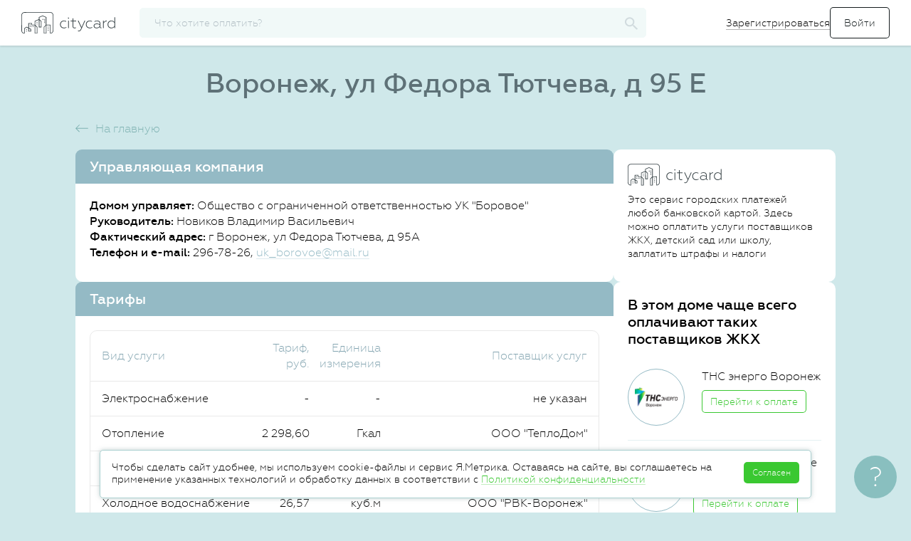

--- FILE ---
content_type: text/html; charset=UTF-8
request_url: https://citycard.ru/geo/voronezh/ul-fedora-tyutcheva-d-95-e/8849198
body_size: 33138
content:
<!DOCTYPE html>
<html lang="ru">
<head>
	<meta charset="utf-8">
	<meta name="format-detection" content="telephone=no">
	<meta http-equiv="X-UA-Compatible" content="IE=edge">
	<script>document.documentElement.className = 'js'</script>
	<title>Дом по ул Федора Тютчева, д 95 Е в г Воронеж </title>
	<meta name="description" content="ул Федора Тютчева, д 95 Е в г Воронеж">
	<meta name="viewport" content="width=device-width, initial-scale=1">
    <meta name="theme-color" content="#0097a7">

	
	
    <link rel="apple-touch-icon" sizes="180x180" href="/apple-touch-icon.png">
	<link rel="icon" type="image/png" href="/favicon-32x32.png?1" sizes="32x32">
	<link rel="icon" type="image/png" href="/favicon-16x16.png?1" sizes="16x16">
    <link rel="manifest" href="/manifest.json">
    <link rel="mask-icon" href="/safari-pinned-tab.svg" color="#0097a7">

	

	<meta name="csrf-param" content="__csrf"><meta name="csrf-token" content="MWY0NDU4NzI4Njk1NDI1NGEwYjM1MWMzODA4YWYyMDBrMnlNeG9uAmJybExudmNZL3QoW2xmJkphSn0ZKWZ5SA==">

	<link rel='stylesheet' href='/assets/common/main.css?v-5cdd3a8de2e8d9bb387f3d70e5563555'>


	<script type="application/ld+json">
{
  "@context": "http://schema.org",
  "@type": "Organization",
  "url": "https://citycard.ru",
  "logo": "https://citycard.ru/i/citycard-logo_112x112.png"
}
</script>


<script type="text/javascript">
	window.application = "citycard";

	window.setUser = function(user)
	{
		window.user.id = user.id;
		window.user.phone = user.phone;
		window.user.email = user.email;
		window.user.name = user.name || window.user.name;
		window.user.city = user.city || window.user.city;
		window.user.role = user.role || window.user.role;
		window.user.status = user.status || window.user.status;
		window.user.isGuest = window.user.role === 'ROLE_GUEST';
		window.user.isVisitor = window.user.role === 'ROLE_VISITOR';
		window.user.isActive = !window.user.isGuest && !window.user.isVisitor;
		window.user.meta = user.meta;
		window.user.offerta = user.offerta;

		try {
			window.localStorage.setItem("user", JSON.stringify(window.user));
		} catch (e) {}
	};

	var debug = false,
		jsDebug = false,
		env = 'production',
		host = 'https://citycard.ru',
		pawhost = 'https://www.payanyway.ru',
		dadataToken = 'a563fe66c008df536d3c6909e43dfff0c902e065',
		dadataLogger = false,
		__cc_global_show_js_error = false,
		user = {
			id: null,
			phone: null,
			email: null,
			name: null,
			role: null,
			status: null,
			city: null,
			isActive: false,
			isGuest: false,
			isVisitor: true,
			offerta: false
		},
		providerCategories = {"zkh":"Коммунальные платежи","telecom":"Телеком","kindergarten":"Детские сады","education":"Образование","gibdd":"Штрафы","tax":"Налоги","mobile":"Связь","other":"Разное","credit":"Банки","game":"Игры","charity":"Благотворительность","poshlina":"Госпошлины"},
		deviceId = '55127209fe646f5275d4fdbd605530e7',
		appleMerchantId = 'merchant.com.citycard',
		googleMerchantId = 'BCR2DN6TTPDOV5JD',
		featureTariff = false,
		providerDefaultLogo = "/i/provider-logo-default.svg",
		formsVersion = 20;

	window.setUser({
		id: '6974f8828730a5c6f08b479a',
		phone: '',
		email: '',
		name: '',
		role: 'ROLE_VISITOR',
		status: 'STATUS_NOT_CONFIRMED',
		city: {
    "country": "Россия",
    "regionId": "7700000000000",
    "regionId_fias": "0c5b2444-70a0-4932-980c-b4dc0d3f02b5",
    "cityId": "7700000000000",
    "cityId_fias": "0c5b2444-70a0-4932-980c-b4dc0d3f02b5",
    "cityName": "Москва",
    "type": "г",
    "enabled": true,
    "timezone": "Europe\/Moscow",
    "capital": 0,
    "translit": "moskva",
    "id": {
        "$id": "51af332fc3b2ad7c08000d9e"
    }
},
		meta: {
			lastPaymentDate: ''
		},
		offerta: false
	});
</script>

<script type='text/javascript' src='/assets/raven.min.js?v-5401076b424745b45c97801e1e4ab089' integrity='sha384-Qf3wKo9m3Cv9ChmHmMH7BiOWB7cRfktG5MHj78KUpfHPDZhQlGbd3EJ1J/Cxvvd4' crossorigin='anonymous' onerror='window.onScriptLoadError(this)'></script>

<script type="text/javascript">
	Raven.config('https://7024f03a824a4281816c2a8a45f97aee@sentry.io/160945', {
		debug: false,
		release: '26.01.23.0',
		logger: 'javascript',
		environment: 'production',
		ignoreErrors: [
			'Object doesn\'t support this action',

							'top.GLOBALS',
'originalCreateNotification',
'canvas.contentDocument',
'MyApp_RemoveAllHighlights',
'http://tt.epicplay.com',
'Can\'t find variable: ZiteReader',
'jigsaw is not defined',
'ComboSearch is not defined',
'http://loading.retry.widdit.com/',
'atomicFindClose',
'fb_xd_fragment',
'bmi_SafeAddOnload',
'EBCallBackMessageReceived',
'conduitPage',
'Blocked a frame with origin',
'Property \'hasOwnProperty\' of object #&lt;error&gt;',
'Access is denied',
'Cannot read property \'getBoundingClientRect\' of null',
'NS_ERROR_NOT_INITIALIZED',
'evaluating \'e.document.body\'',
'Cannot read property \'window\' of null',
'Cannot read property \'parent\' of null',
'Cannot read property \'removeEventListener\' of null',
'Cannot read property \'visualViewport\' of null',
'evaluating \'window.parent.window\'',
'\'setTimeout\' is undefined',
'\'undefined\' is not a',
'undefined is not a',
'Object expected',
'Object doesn\'t support this action',
'Failed to execute \'setTimeout\' on \'Window\'',
'null is not an object'
					],
		ignoreUrls: [
							/graph\.facebook\.com/i,
/connect\.facebook\.net/i,
/eatdifferent\.com\.woopra-ns\.com/i,
/static\.woopra\.com\/js\/woopra\.js/i,
/extensions\//i,
/^chrome:\/\//i,
/127\.0\.0\.1:4001\/isrunning/i,
/webappstoolbarba\.texthelp\.com\//i,
/metrics\.itunes\.apple\.com\.edgesuite\.net\//i,
/zopim-web-sdk\.js/i,
/kaspersky-labs\.com/i,
/jivosite\.com/i,
/gstatic\.com/i,
/google-analytics\.com/i,
/deferringplateaus\.com/i,
/fbevents\.js/i
					]
	}).install();

	Raven.setUserContext({
		id: user['id'],
		email: user['email'],
		phone: user['phone'],
		role: user['role']
	});

</script>
<script type="text/javascript">
	window.onScriptLoadError = function(that) {
		try {
			// Raven.captureMessage("Error load script", { extra: { src: that.src } });

			var xmlhttp;
			try {
				xmlhttp = new ActiveXObject("Msxml2.XMLHTTP");
			} catch (e) {
				try {
					xmlhttp = new ActiveXObject("Microsoft.XMLHTTP");
				} catch (E) {
					xmlhttp = false;
				}
			}
			if (!xmlhttp && typeof XMLHttpRequest!='undefined') {
				xmlhttp = new XMLHttpRequest();
			}
			xmlhttp.open("GET", that.src, false);
			xmlhttp.setRequestHeader('Content-Type', 'text/javascript');
			xmlhttp.onreadystatechange = function() {
				if (xmlhttp.readyState === 4) {
					if (xmlhttp.status === 200) {
						var newScript = document.createElement("script");
						newScript.textContent = xmlhttp.response;
						document.head.append(newScript);
					} else {
						Raven.captureMessage("Error reload script", { extra: { src: that.src } });
					}
				}
			};
			xmlhttp.send();
		} catch (e){
			// Raven.captureMessage("Error load script", { extra: { src: that.src } });
			Raven.captureException(e, { extra: { src: that.src } });
		}
	}
</script>

	<script type='text/javascript' src='/assets/common/libs.js?v-4dfa8d60e8fc3cf5ae79b4b51a09b03c' integrity='sha384-BrfxUAN+YK41Xl3PQTrM9miVCjF3uO9oODjK8Oc05eRZ4IKvtLnFEltwaDiQlHL7' crossorigin='anonymous' onerror='window.onScriptLoadError(this)'></script>

	<script type='text/javascript' src='/assets/common/plugins.js?v-1038ccd4e352a845eb4621a4ac69427d' integrity='sha384-uUoJ4aZ18ENt4tJsxS3ggnG9lAHn4GTqOBRo0CuLCZAwDclI8gCGgRzcPHhkYUKO' crossorigin='anonymous' onerror='window.onScriptLoadError(this)'></script>

	<script type='text/javascript' src='/assets/common/app.js?v-45645674b1c86a19e241b4f2020f0a65' integrity='sha384-FJ3KvGVLo4eHrDwT38kHX/9RDY5DCzia3lQ+zCP/i73TLF8vzlTwASFo/h/bixD5' crossorigin='anonymous' onerror='window.onScriptLoadError(this)'></script>

	<!--[if lt IE 10]>
	<script type='text/javascript' src='/assets/jquery.xdomainrequest.min.js?v-88eb3469487d01b45b8d41f962aaf3f4' integrity='sha384-uUD+sSeNSr20L/I5UBSQvA043FmJr7kR0MlnJwSulFtL8vMGUm9mzN2dq7+H8wxF' crossorigin='anonymous' onerror='window.onScriptLoadError(this)'></script>
	<![endif]-->


		<!-- Google Tag Manager -->
<script>(function(w,d,s,l,i){w[l]=w[l]||[];w[l].push({'gtm.start':
new Date().getTime(),event:'gtm.js'});var f=d.getElementsByTagName(s)[0],
j=d.createElement(s),dl=l!='dataLayer'?'&l='+l:'';j.async=true;j.src=
'https://www.googletagmanager.com/gtm.js?id='+i+dl;f.parentNode.insertBefore(j,f);
})(window,document,'script','dataLayer','GTM-K3PHNLX');</script>
<!-- End Google Tag Manager -->

	<link rel="image_src" href="https://citycard.ru/i/citycard_1200x600.png" />

	<meta property="og:title" content="Cityсard - оплата коммунальных услуг, детского сада, штрафов" />
	<meta property="og:description" content="Оплата квитанций и счетов за ЖКХ, школу, детский сад, мобильную связь, интернет, штрафы и налоги. Передаем показания счетчиков. Принимаем карты любых банков." />
	<meta property="og:site_name" content="Citycard"/>
	<meta property="og:url" content="https://citycard.ru/" />
	<meta property="og:image" content="https://citycard.ru/i/citycard_1200x600.png" />
	<meta property="og:type" content="website" />

	<meta name="twitter:card" content="summary_large_image">
	<meta name="twitter:title" content="Cityсard - оплата коммунальных услуг, детского сада, штрафов"/>
	<meta name="twitter:description" content="Оплата квитанций и счетов за ЖКХ, школу, детский сад, мобильную связь, интернет, штрафы и налоги. Передаем показания счетчиков. Принимаем карты любых банков."/>
	<meta name="twitter:site" content="https://citycard.ru/"/>
	<meta name="twitter:image" content="https://citycard.ru/i/citycard_1200x600.png"/>
	<meta name="twitter:image:src" content="https://citycard.ru/i/citycard_1200x600.png"/>
	<meta name="twitter:domain" content="citycard.ru">

	<script>
	
		// var _prum = [['id', '59e75bc297212c90377b23c6'],
		// 	['mark', 'firstbyte', (new Date()).getTime()]];
		// (function ()
		// {
		// 	var s = document.getElementsByTagName('script')[0]
		// 			, p = document.createElement('script');
		// 	p.async = 'async';
		// 	p.src = '//rum-static.pingdom.net/prum.min.js';
		// 	s.parentNode.insertBefore(p, s);
		// })();
	
</script>
</head>
<body>
<!-- Google Tag Manager (noscript) -->
<noscript><iframe src="https://www.googletagmanager.com/ns.html?id=GTM-K3PHNLX"
height="0" width="0" style="display:none;visibility:hidden"></iframe></noscript>
<!-- End Google Tag Manager (noscript) -->

<div id="page">
	<div id="main">
		<div class="top-menu" id="top-menu">
	<div class="mobile-menu_wrapper is-mobile-visible">
		<div id="menu_opener">
			<span class="sidemenu_toggler"></span>
		</div>

		<div class="mobile-menu">
	<div class="mobile-menu__header">
		<a class="logo" href="#" title="citycard.ru"></a>
	</div>

	<div class="mobile-menu__item">
		<svg class="mobile-menu__logo" xmlns="http://www.w3.org/2000/svg" width="24" height="24" viewBox="0 0 24 24">
			<g fill="none" fill-rule="evenodd">
				<path d="M0 0h24v24H0z"/>
				<path stroke="#283238" d="M10 20H5v-8H2l10-9 10 9h-3v8h-5v-5h-4v5zm2-8a2 2 0 1 0 0-4 2 2 0 0 0 0 4z"/>
			</g>
		</svg>
		<a class="link" href="/">
			<span>Главная</span>
		</a>
	</div>

		<div class="mobile-menu__item js-open-login-popup">
		<svg class="mobile-menu__logo" xmlns="http://www.w3.org/2000/svg" width="24" height="24" viewBox="0 0 24 24">
			<g fill="none" fill-rule="evenodd">
				<path d="M0 0h24v24H0z"/>
				<path fill="#283238" fill-rule="nonzero" d="M14.605 11.894v.212l-3.182 3.182.597.597L15.905 12 12.02 8.115l-.597.597z"/>
				<path fill="#283238" d="M14.73 11.5v1h-10v-1z"/>
				<path stroke="#283238" stroke-linejoin="bevel" d="M8 15.5v2c0 1.164.827 2 2 2h7c1.176 0 2-.838 2-2v-11c0-1.163-.827-2-2-2h-7c-1.176 0-2 .84-2 2v2"/>
			</g>
		</svg>
		<form>
			<input type="submit" value="Войти">
		</form>
	</div>

	<div class="mobile-menu__item register-btn js-open-register-popup">
		<svg class="mobile-menu__logo" xmlns="http://www.w3.org/2000/svg" width="24" height="24" viewBox="0 0 24 24">
			<g fill="none" fill-rule="evenodd" stroke="#283238">
				<path d="M5.487 15.81v2.828h2.828L20.008 6.945a1.51 1.51 0 0 0 .002-2.13l-.7-.7a1.503 1.503 0 0 0-2.13.002L5.487 15.81z"/>
				<path stroke-linecap="square" d="M15.594 5.88l2.651 2.651"/>
			</g>
		</svg>
		<span>Зарегистрироваться</span>
	</div>
	
	
	
	</div>
	</div>

	<div class="top-menu_wrapper">
		<a class="logo" href="/" title="citycard.ru"></a>

				<div id="searchApp" ng-cloak ng-controller="ProviderSearchCtrl" ng-init="init()">
	<div class="b-search">
		<input type="button" value="" class="input__reset b-search__button" ng-click="reset();" ng-show="searchFilter.length>0">
		<input type="text" class="search b-search_inp" id="search" name="search" placeholder="Что хотите оплатить?" autocomplete="off"
			   ng-model="searchFilter" search-provider-ext='<[searchInputOptions]>' />

		<svg class="b-search__logo" xmlns="http://www.w3.org/2000/svg" width="19" height="18" viewBox="0 0 19 18">
			<path fill-rule="evenodd" d="M13.876 11.255h-.815l-.29-.27a6.354 6.354 0 0 0 1.622-4.23c0-3.59-3.005-6.5-6.71-6.5-3.707 0-6.71 2.91-6.71 6.5s3.003 6.5 6.71 6.5c1.661 0 3.19-.59 4.366-1.57l.279.28v.79l5.162 4.99 1.538-1.49-5.152-5zm-6.194 0c-2.57 0-4.645-2.01-4.645-4.5s2.075-4.5 4.645-4.5c2.57 0 4.646 2.01 4.646 4.5s-2.075 4.5-4.646 4.5z"/>
		</svg>

		<div class="topbar-search-result"></div>
	</div>
</div>

<script type="text/javascript">

	angular.module("provider.search", [])
		.controller("ProviderSearchCtrl", function ($scope)
		{
			$scope.searchFilter = '';
			$scope.city = {"country":"Россия","regionId":"7700000000000","regionId_fias":"0c5b2444-70a0-4932-980c-b4dc0d3f02b5","cityId":"7700000000000","cityId_fias":"0c5b2444-70a0-4932-980c-b4dc0d3f02b5","cityName":"Москва","type":"г","enabled":true,"timezone":"Europe/Moscow","capital":0,"translit":"moskva","id":{"$id":"51af332fc3b2ad7c08000d9e"}};
			$scope.searchInputOptions = JSON.stringify({
				options: {
					appendTo: '.topbar-search-result'
				},
				beforeRender: 'beforeRenderResult',
				onHide: 'onHideResult'
			});

			/* ----------------------------------------------------------------------------------------- */

			$scope.beforeRenderResult = function(container, suggestions)
			{
				$(".content-wrapper").addClass("is-search");
			};


			$scope.onHideResult = function(container)
			{
				$(".content-wrapper").removeClass("is-search");
			};


			$scope.init = function()
			{
				$(function()
				{
					$("#top-menu .b-search__logo").on("click", function () {
						$("#search").toggleClass("is-active");
						$(".is-mobile-visible").toggle();
						$("#menu_opener").toggle();
					});

				});
			};


			$scope.reset = function()
			{
				$scope.searchFilter = '';
				$('#search').autocomplete('clear');
			};


			$scope.selectProvider = function(provider)
			{
				var stepper = provider.category;

				if (provider.providerId === 'fssp')
				{
					stepper = 'fssp';
				}

				var url = '/' + stepper + '/' + provider.providerId;
				if (provider.providerId === '9005')
				{
					url += '/inn/' + provider.inn + '/hid/' + provider.suggestion.hid ;
				}
				window.location = url;
			};

		});

	AppFactory("searchApp", "providerSearch", ["provider.search", "commonServices"]);

</script>




		
		
		
				<div class="auth-menu is-mobile-hidden">
			<form>
				<a class="link register-btn js-open-register-popup" href="#">Зарегистрироваться</a>
				<input id="loginBtn" class="btn btn_signIn js-open-login-popup" type="submit" value="Войти">
			</form>
		</div>
			</div>
</div>

<script>
	$().ready(function(){
		$(".js-avatar-link").on("click", function()
		{
			$(".hidden-tip").toggleClass("is-active");
		});

		$("body").bind("click touchend", function (e)
		{
			var div = $(".hidden-tip");
			var toggle = $(".js-avatar-link");
			if (div.hasClass("is-active"))
			{
				if (!div.is(e.target) && !toggle.is(e.target) && div.has(e.target).length === 0 && toggle.has(e.target).length === 0)
				{
					div.removeClass("is-active");
				}
			}
		});

		$(".js-autorize-menu__item").each(function () {
			var url = window.location.href;
			if (url.indexOf($(this).data("link")) != -1){
				$(".js-autorize-menu__item").removeClass("is-active");
				$(this).addClass("is-active");
			}
		});
	});

</script>

		<div class="content-wrapper ">
						

			<div id="content">
				

				<script type='text/javascript' src='/assets/myhouse.js?v-90736f90d1242e14505c83318c3d09ad' integrity='sha384-cXK/cN6CHZAS/NbQ5VfGINsAdHIDE7iQjZ6LNofJKUNUFb7bHkVbBoeYjr1pmTFB' crossorigin='anonymous' onerror='window.onScriptLoadError(this)'></script>

<div class="home-block">
	<h1 class="content-title content-title_house">Воронеж, ул Федора Тютчева, д 95 Е</h1>
	
<div class="content-page">
	<span class="title__back-link" back-link="" href="/"><svg width="18px" height="11px" viewBox="0 0 18 11" version="1.1" xmlns="http://www.w3.org/2000/svg" xmlns:xlink="http://www.w3.org/1999/xlink"><g stroke="none" stroke-width="1" fill="#7fb2b2"><g transform="translate(-280.000000, -152.000000)" fill-rule="nonzero"><g transform="translate(280.000000, 142.000000)"><path d="M1.91421356,15.7525613 L17.7525613,15.7525613 L17.7525613,14.7525613 L1.91421356,14.7525613 L5.95966811,10.7071068 L5.25256133,10 L0.353553391,14.8990079 L0,15.2525613 L5.25256133,20.5051227 L5.95966811,19.7980159 L1.91421356,15.7525613 Z" id="Combined-Shape"></path></g></g></g></svg><a href="/">На главную</a></span>

	<div class="content-page__main">
				<div class="card-info">
			<h2 class="card-info__header">Управляющая компания</h2>
			<div class="card-info__content card-info__content_no-bord">
				<ul class="card-info__list">
					<li class="card-info__item">
						<span class="card-info__name">Домом управляет:</span> Общество с ограниченной ответственностью УК "Боровое"</li>
					<li class="card-info__item">
						<span class="card-info__name">Руководитель:</span>
						Новиков
						Владимир
						Васильевич
					</li>
					<li class="card-info__item">
						<span class="card-info__name">Фактический адрес:</span>
						г Воронеж, ул Федора Тютчева, д 95А
																	</li>
					<li class="card-info__item">
						<span class="card-info__name">Телефон и e-mail:</span>
						296-78-26,
						<a class="link-secondary" href="mailto:uk_borovoe@mail.ru">uk_borovoe@mail.ru</a>
					</li>

					
									</ul>
			</div>
		</div>
		
		<div class="card-info">
			<h2 class="card-info__header">Тарифы</h2>
			<div class="card-info__content card-info__content_table card-info__content_no-bord">
				<table class="info-table info-table_taxes">
					<tbody>

					<tr class="info-table__tr">
						<th class="info-table__td">Вид услуги</th>
						<th class="info-table__td">Тариф, руб.</th>
						<th class="info-table__td">Единица измерения</th>
						<th class="info-table__td">Поставщик услуг</th>
					</tr>

										<tr class="info-table__tr">
						<td class="info-table__td">Электроснабжение</td>
												<td class="info-table__td">-</td>
						<td class="info-table__td">-</td>
												<td class="info-table__td">не указан</td>
					</tr>
										<tr class="info-table__tr">
						<td class="info-table__td">Отопление</td>
												<td class="info-table__td">2 298,60</td>
						<td class="info-table__td">Гкал</td>
												<td class="info-table__td">ООО "ТеплоДом"</td>
					</tr>
										<tr class="info-table__tr">
						<td class="info-table__td">Водоотведение</td>
												<td class="info-table__td">19,01</td>
						<td class="info-table__td">куб.м</td>
												<td class="info-table__td">ООО "РВК-Воронеж"</td>
					</tr>
										<tr class="info-table__tr">
						<td class="info-table__td">Холодное водоснабжение</td>
												<td class="info-table__td">26,57</td>
						<td class="info-table__td">куб.м</td>
												<td class="info-table__td">ООО "РВК-Воронеж"</td>
					</tr>
										<tr class="info-table__tr">
						<td class="info-table__td">Газоснабжение</td>
												<td class="info-table__td">-</td>
						<td class="info-table__td">-</td>
												<td class="info-table__td">не указан</td>
					</tr>
										<tr class="info-table__tr">
						<td class="info-table__td">Горячее водоснабжение</td>
												<td class="info-table__td">-</td>
						<td class="info-table__td">-</td>
												<td class="info-table__td">не указан</td>
					</tr>
										</tbody>
				</table>
			</div>
		</div>

		<div class="card-info">
			<h2 class="card-info__header">Паспорт дома</h2>
			<div class="card-info__content g-c  card-info__content_table card-info__content_no-bord">
				<table class="info-table info-table_2">
					<tbody>
					<tr class="info-table__tr">
						<td class="info-table__td">Год постройки</td>
						<td class="info-table__td">2013</td>
					</tr>
					<tr class="info-table__tr">
						<td class="info-table__td">Год ввода дома в эксплуатацию</td>
						<td class="info-table__td">2013</td>
					</tr>
					<tr class="info-table__tr">
						<td class="info-table__td">Серия, тип постройки здания</td>
						<td class="info-table__td">20158</td>
					</tr>
					<tr class="info-table__tr">
						<td class="info-table__td">Тип дома</td>
						<td class="info-table__td">Многоквартирный дом</td>
					</tr>
					<tr class="info-table__tr js-info-table__tr_advance-round round">
						<td class="info-table__td">Способ формирования фонда капитального ремонта</td>
						<td class="info-table__td">На счете регионального оператора</td>
					</tr>
					<tr class="info-table__tr js-info-table__tr_advance hidden">
						<td class="info-table__td info-table__td_title">Количество этажей:</td>
						<td class="info-table__td">&nbsp;</td>
					</tr>
					<tr class="info-table__tr js-info-table__tr_advance hidden">
						<td class="info-table__td">– наибольшее, ед.</td>
						<td class="info-table__td">9</td>
					</tr>
					<tr class="info-table__tr js-info-table__tr_advance hidden">
						<td class="info-table__td">– наименьшее, ед.</td>
						<td class="info-table__td">9</td>
					</tr>
					<tr class="info-table__tr js-info-table__tr_advance hidden">
						<td class="info-table__td">Количество подъездов, ед.</td>
						<td class="info-table__td">3</td>
					</tr>
					<tr class="info-table__tr js-info-table__tr_advance hidden">
						<td class="info-table__td">Количество лифтов, ед.</td>
						<td class="info-table__td">3</td>
					</tr>
					<tr class="info-table__tr js-info-table__tr_advance hidden">
						<td class="info-table__td info-table__td_title">Количество помещений:</td>
						<td class="info-table__td">270</td>
					</tr>
					<tr class="info-table__tr js-info-table__tr_advance hidden">
						<td class="info-table__td">– жилых, ед.</td>
						<td class="info-table__td">268</td>
					</tr>
					<tr class="info-table__tr js-info-table__tr_advance hidden">
						<td class="info-table__td">– нежилых, ед.</td>
						<td class="info-table__td">2</td>
					</tr>
					<tr class="info-table__tr js-info-table__tr_advance hidden">
						<td class="info-table__td info-table__td_title">Общая площадь дома, кв.м:</td>
						<td class="info-table__td">14306.70</td>
					</tr>
					<tr class="info-table__tr js-info-table__tr_advance hidden">
						<td class="info-table__td">– общая площадь жилых помещений, кв.м</td>
						<td class="info-table__td">9770.80</td>
					</tr>
					<tr class="info-table__tr js-info-table__tr_advance hidden">
						<td class="info-table__td">– общая площадь нежилых помещений, кв.м</td>
						<td class="info-table__td">85.70</td>
					</tr>
					<tr class="info-table__tr js-info-table__tr_advance hidden">
						<td class="info-table__td">– общая площадь помещений, входящих в состав общего имущества, кв.м
						</td>
						<td class="info-table__td">4450.20</td>
					</tr>
					<tr class="info-table__tr js-info-table__tr_advance hidden">
						<td class="info-table__td">Класс энергетической эффективности</td>
						<td class="info-table__td">не указан</td>
					</tr>
					</tbody>
				</table>
				<div style="padding-top: 10px;">
					<button href="#" class="btn btn-link link-secondary link-icon link-toggle js-show-more-table">
						<span class="btn--content">Развернуть</span>
						<svg xmlns="http://www.w3.org/2000/svg" width="8" height="5" viewBox="0 0 8 5">
							<path fill="#84A5B1" fill-rule="nonzero" d="M4 3.468L7.276 0 8 .766 4.724 4.234 4 5 0 .766.724 0 4 3.468z"/>
						</svg>
					</button>
				</div>
			</div>
		</div>

	</div>

	<div class="content-page__sidebar">
				<div class="card-info">
			<div class="card-info__content">
				<img src="/i/citycard-logo.svg" alt="" style="margin-bottom: 10px;width: 132px;
					height: 31px;">
				<div style="font-size: 14px;">
					Это сервис городских платежей любой банковской картой.
					Здесь можно оплатить услуги поставщиков ЖКХ, детский сад или школу, заплатить штрафы и налоги
				</div>
			</div>
		</div>
		
		<div class="card-info">
			<div class="card-info__content">
				<h3 class="card-info__title">В этом доме чаще всего оплачивают таких поставщиков ЖКХ</h3>

								<div class="card-info__provider">
					<div class="card-info__logo-provider">
												<img class="" title="ТНС энерго Воронеж" src="https://citycard-prod-static.obs.ru-moscow-1.hc.sbercloud.ru/provider-logo/9005_1691739601">
											</div>
					<div class="card-info__provider-info">
						<div class="card-info__provider-name">ТНС энерго Воронеж</div>
						<button type="button" onclick="window.open('/zkh/9005.1691739601', '_blank')" class="btn btn-outline btn-small">Перейти к оплате</button>
					</div>
				</div>
								<div class="card-info__provider">
					<div class="card-info__logo-provider">
												<img class="" title="ООО «Газпром межрегионгаз Воронеж»" src="https://citycard-prod-static.obs.ru-moscow-1.hc.sbercloud.ru/provider-logo/8888_13">
											</div>
					<div class="card-info__provider-info">
						<div class="card-info__provider-name">ООО «Газпром межрегионгаз Воронеж»</div>
						<button type="button" onclick="window.open('/zkh/88855.13', '_blank')" class="btn btn-outline btn-small">Перейти к оплате</button>
					</div>
				</div>
								<div class="card-info__provider">
					<div class="card-info__logo-provider">
												<img class="" title="Фонд Капитального ремонта г. Воронеж" src="https://citycard-prod-static.obs.ru-moscow-1.hc.sbercloud.ru/provider-logo/9005_1506082648">
											</div>
					<div class="card-info__provider-info">
						<div class="card-info__provider-name">Фонд Капитального ремонта г. Воронеж</div>
						<button type="button" onclick="window.open('/zkh/9005.1506082648', '_blank')" class="btn btn-outline btn-small">Перейти к оплате</button>
					</div>
				</div>
								<div class="card-info__provider">
					<div class="card-info__logo-provider">
												<img class="" title="ГУП ВО "Облкоммунсервис"" src="/i/provider-logo-default.svg">
											</div>
					<div class="card-info__provider-info">
						<div class="card-info__provider-name">ГУП ВО "Облкоммунсервис"</div>
						<button type="button" onclick="window.open('/zkh/9005.1584366341', '_blank')" class="btn btn-outline btn-small">Перейти к оплате</button>
					</div>
				</div>
								<div class="card-info__provider">
					<div class="card-info__logo-provider">
												<img class="" title="ООО "РВК-Воронеж"" src="https://citycard-prod-static.obs.ru-moscow-1.hc.sbercloud.ru/provider-logo/9005_1514374796">
											</div>
					<div class="card-info__provider-info">
						<div class="card-info__provider-name">ООО "РВК-Воронеж"</div>
						<button type="button" onclick="window.open('/zkh/9005.1514374796', '_blank')" class="btn btn-outline btn-small">Перейти к оплате</button>
					</div>
				</div>
							</div>
		</div>
	</div>
</div>

<script type="text/javascript">
	$().ready(function ()
	{
		$(".js-show-more-table").on("click", function (event)
		{
			event.preventDefault();

			var el = $(".js-info-table__tr_advance"),
				elRound = $(".js-info-table__tr_advance-round");
			if (el.hasClass("hidden"))
			{
				el.removeClass("hidden");
				elRound.removeClass("round");
				var textBack = "Свернуть";
				$(this).find('.btn--content').text(textBack);
				$(this).addClass("less");
			}
			else
			{
				el.addClass("hidden");
				elRound.addClass("round");
				var textDown = "Развернуть";
				$(this).find('.btn--content').text(textDown);
				$(this).removeClass("less");
			}

		})
	});

</script>
</div>

			</div>
		</div>
		<div class="buffer"></div>
	</div>
</div>
<div class="popup hidden g-animated js-popup-article-test popup_article">
    <div class="popup-container">
        <span class="btn-close-big is-mobile-hidden js-close">
            <svg width="24px" height="24px" viewBox="0 0 24 24"><use xlink:href="/i/sprite.symbol.svg?v=2#close-24"/></svg>
        </span>
        <span class="btn-close-small is-mobile-visible js-close">
			<svg width="10px" height="10px" viewBox="0 0 10 10"><use xlink:href="/i/sprite.symbol.svg?v=2#close"/></svg>
        </span>

        <div class="popup-container__content">
            <article class="article-content">
                <h1 class="article-content__title">Безопасность</h1>

                <h3 class="article-content__subtitle">Безопасность проведения платежей</h3>
                <ul class="article-content__rules-list">
                    <li>Наш партнер, НКО “МОНЕТА” (ООО), осуществляет переводы наших пользователей и обеспечивает
                        безопасность
                        всех
                        платежей. НКО “МОНЕТА” (ООО) соответствует международному стандарту PCI DSS и ежеквартально проходит
                        внешнее
                        сканирование компанией <a class="link-accent" href="https://www.qualys.com/">Qualys;</a></li>
                    <li>Все данные, связанные с проведением платежей, передаются в НКО «МОНЕТА» (ООО) по безопасному
                        шифрованному
                        соединению;
                    </li>
                    <li>Мы принимаем только карты, которые поддерживают технологию 3DS (3-D Secure): в момент проведения платежа
                        банк
                        присылает смс-код, который нужно ввести в специальную форму.
                    </li>
                </ul>

                <h3 class="article-content__subtitle">Привязка карт</h3>
                <ul class="article-content__rules-list">
                    <li>Пользователи Citycard могут привязать банковскую карту, чтобы не вводить номер карты и коды при при
                        каждом
                        платеже.
                        Эта возможность доступна только зарегистрированным пользователям, и использовать ее не обязательно.
                    </li>
                    <li>Чтобы привязать карту мы используем систему “рекуррентных платежей”. Данные вашей платежной карты нигде
                        не
                        сохраняются: сервис запрашивает у банка специальный токен, который потом используется для проведения
                        платежей.
                    </li>
                    <li>Привязанная карта может использоваться только для одного типа платежей. Если совершается платеж другого
                        типа
                        - карту
                        нужно привязать снова. Например: карту, привязанную к платежам ЖКХ, придется отдельно привязать к
                        штрафам
                        ГИБДД.
                    </li>
                    <li>Мы не разрешаем использовать привязанную карту при первом платеже новому поставщику, чтобы никто не смог
                        использовать вашу привязанную карту без вашего разрешения.
                    </li>
                    <li>Если пользователь запрашивает восстановление пароля, все его привязанные карты автоматически удаляются.
                        Привязанную
                        карту можно удалить из системы в любой момент.
                    </li>
                </ul>

                <h3 class="article-content__subtitle">Личные данные</h3>
                <ul class="article-content__rules-list">
                    <li>Данные в сервисе передаются только по безопасному шифрованному соединению;</li>
                    <li>Мы запрашиваем личные данные пользователей в обязательном порядке только в ситуациях, когда это
                        необходимо
                        для
                        проведения платежей. Например, для платежей в бюджетные организации мы запрашиваем паспортные данные,
                        поскольку
                        этого требует закон;
                    </li>
                    <li>Мы не передаем личные данные пользователей третьим лицам или компаниям кроме как с целью проведения
                        платежей
                        или для
                        предоставления информации по запросам компетентных органов в соответствии с действующим
                        законодательством
                        Российской
                        Федерации.
                    </li>
                </ul>
            </article>

        </div>
    </div>
</div>
<script type="text/javascript">

    $().ready(function () {

        $('.js-popup-article-test').popuper({
            hiddenClass: 'hidden',
            animatedClass: 'g-animated',
            hideDelay: 500,
            fader: '.page-fader',
            open: '.js-footer-article-test',
            close: '.js-close',
            onShow: function ()
			{
				window.dataLayer.push({ event: 'pageview', article: "security" });
			}
        });

    });

    $().ready(function (){
        var location = window.location.href;

        if (location.indexOf("security")!= -1){
            $(".js-footer-article-test").click();
        }

    });
</script>
<div class="popup hidden g-animated js-popup-article-rules popup_article">

    <div class="popup-container">
        <span class="btn-close-big is-mobile-hidden js-close">
            <svg width="24px" height="24px" viewBox="0 0 24 24"><use xlink:href="/i/sprite.symbol.svg?v=2#close-24"/></svg>
        </span>
        <span class="btn-close-small is-mobile-visible js-close">
			<svg width="10px" height="10px" viewBox="0 0 10 10"><use xlink:href="/i/sprite.symbol.svg?v=2#close"/></svg>
        </span>

        <div class="popup-container__content">
            <article class="article-content">
                <h1 class="article-content__title">Правила</h1>

                <h3 class="article-content__subtitle">О правилах</h3>

                <ol class="article-content__numeric-list">
                    <li>Правила описывают назначение сервиса Citycard, отношения между ним и пользователями.</li>
                    <li>С точки зрения закона, эти правила не являются публичной офертой. Эти правила помогают понять
                        публичную оферту, расположенную по адресу: <a class="link-accent" href="https://citycard.ru/offerta.pdf">https://citycard.ru/offerta.pdf</a>
                    </li>
                    <li>Оферта считается принятой пользователем в момент регистрации или проведения первого платежа: в
                        зависимости от того, что случилось раньше.
                    </li>
                    <li>Правила и оферта могут быть изменены в любой момент, но мы уведомим пользователей о таких
                        изменениях.
                    </li>
                    <li>Нельзя пользоваться сервисом, если вы не согласны с правилами и условиями публичной оферты.</li>
                </ol>

                <h3 class="article-content__subtitle">Информация о сервисе</h3>

                <ol class="article-content__numeric-list">
                    <li>Сервис Citycard принадлежит компании ООО “Платежный Интегратор”, юридический адрес: 424006, Республика Марий Эл, г. Йошкар-Ола, ул. Карла Маркса, д. 109б, помещ. 1
                    </li>
                    <li>С вопросами по работе сервиса пишите на электронную почту <script type="text/javascript">document.write(unescape('%3c%61%20%68%72%65%66%3d%22%6d%61%69%6c%74%6f%3a%68%65%6c%70%40%73%75%70%70%6f%72%74%2e%63%69%74%79%63%61%72%64%2e%72%75%22%20%63%6c%61%73%73%3d%27%6c%69%6e%6b%2d%73%65%63%6f%6e%64%61%72%79%27%3e%68%65%6c%70%40%73%75%70%70%6f%72%74%2e%63%69%74%79%63%61%72%64%2e%72%75%3c%2f%61%3e'))</script>, а по
                        вопросам сотрудничества - <script type="text/javascript">document.write(unescape('%3c%61%20%68%72%65%66%3d%22%6d%61%69%6c%74%6f%3a%66%69%6e%61%6e%63%65%40%63%69%74%79%63%61%72%64%2e%72%75%22%20%63%6c%61%73%73%3d%27%6c%69%6e%6b%2d%73%65%63%6f%6e%64%61%72%79%27%3e%66%69%6e%61%6e%63%65%40%63%69%74%79%63%61%72%64%2e%72%75%3c%2f%61%3e'))</script>
                    </li>
                    <li>Бумажные письма отправляйте по адресу: 424031, Республика Марий Эл, г. Йошкар-Ола, ул. Вознесенская,
                        74А - 29.
                    </li>
                </ol>

                <h3 class="article-content__subtitle">Назначение сервиса</h3>

                <ol class="article-content__numeric-list">
                    <li>Сервис помогает оплачивать услуги или товары электронным образом.</li>
                    <li>Сервис не осуществляет платежи непосредственно. Переводы осуществляет НКО «МОНЕТА» (ООО) - наш
                        партнер и платежный агрегатор.
                    </li>
                    <li>Сервис информирует пользователей о задолженностях, используя данные, предоставленные поставщиками,
                        публичными сервисами, государственными информационными системами (ГИС ЖКХ, ГИС ГМП).
                    </li>
                </ol>

                <h3 class="article-content__subtitle">Платежи и комиссии</h3>
                <ol class="article-content__numeric-list">
                    <li>Платежи в сервисе являются распоряжениями в НКО «МОНЕТА» о переводе денежных средств.</li>
                    <li>Сервис берет комиссию с платежей как вознаграждение за оказываемые услуги. Комиссия зависит от
                        получателя платежа.
                    </li>
                    <li>Сервис может изменять комиссию в любой момент. Мы стараемся не злоупотреблять этим правом и
                        уведомлять пользователей о значительных изменениях комиссии.
                    </li>
                    <li>Пользователь видит размер комиссии перед проведением платежа.</li>
                    <li>Общая сумма перевода в сервисе не может превышать лимитов, которые установлены в ФЗ №161 “О
                        национальной платежной системе”
                    </li>
                    <li>Количество переводов и их сумма не может превышать лимитов, установленных в НКО «МОНЕТА» для
                        защиты от мошенничества. Лимиты доступны по ссылке: <a class="link-accent" href="https://www.moneta.ru/info/d/ru/public/users/nko/nkolimits.pdf">https://www.moneta.ru/info/d/ru/public/users/nko/nkolimits.pdf</a>
                    </li>
                </ol>

                <h3 class="article-content__subtitle">Возвраты</h3>

                <ol class="article-content__numeric-list">
                    <li>Мы стремимся к уменьшению количества ошибочных платежей, которые требуют возврата. Перед проведением
                        платежа мы его автоматически проверяем, но не гарантируем его корректность.
                    </li>
                    <li>Корректные платежи нельзя отменить - деньги отправляются получателю в течение нескольких минут.</li>
                    <li>Некорректными платежами мы называем платежи с ошибками в реквизитах, лицевых счетах, назначении
                        платежа и т.д.
                    </li>
                    <li>Некорректные платежи автоматически возвращаются как только платеж возвращается нам от получателя, но
                        весь возврат может занять до 30 дней.
                    </li>
                    <li>Аналогичным образом возвращаются платежи, которые сервис не провел по техническим причинам.</li>
                </ol>

                <h3 class="article-content__subtitle">Персональные данные</h3>

                <ol class="article-content__numeric-list">
                    <li>Положение об обработке персональных данных доступно по ссылке: <a class="link-accent" href="https://citycard.ru/personal-data-processing.pdf">https://citycard.ru/personal-data-processing.pdf</a></li>
                    <li>Сервис использует персональные данные пользователей для:
                        <ol class="article-content__character-list">
                            <li>осуществления переводов в НКО «МОНЕТА»</li>
                            <li>получения данных о задолженностях и начислениях</li>
                            <li>уведомления пользователей о событиях сервиса</li>
                        </ol>
                    </li>
                    <li>Мы не передаем персональные данные пользователей третьим лицам или организациям в иных целях, и
                        предпринимаем все меры необходимые для обеспечения их конфиденциальности.
                    </li>
                    <li>Для проведения платежей сервис использует онлайн-форму НКО «МОНЕТА». Сервис не хранит и не
                        обрабатывает реквизиты банковской карты.
                    </li>
                    <li>Привязка карта осуществляется с помощью технологии рекурентных платежей, которая не требует хранения
                        реквизитов банковской карты.
                    </li>
                    <li>Пользователь отвечает за сохранность и безопасность пароля от сервиса. В случае компрометации пароля
                        пользователем, третьи лица могут получить доступ к его персональным данным.
                    </li>
                </ol>

                <h3 class="article-content__subtitle">Уведомления</h3>

                <ol class="article-content__numeric-list">
                    <li>Мы уведомляем пользователей о:
                        <ol class="article-content__character-list">
                            <li>новых начислениях от добавленных поставщиков;</li>
                            <li>сообщениях от добавленных поставщиков;</li>
                            <li>состоянии запросов в службе технической поддержки сервиса;</li>
                            <li>маркетинговых акциях и новостях сервиса.</li>
                        </ol>
                    </li>
                    <li>Мы уведомляем пользователей используя:
                        <ul class="article-content__character-list">
                            <li>смс-сообщения;</li>
                            <li>электронную почту;</li>
                            <li>социальные сети и мессенджеры.</li>
                        </ul>
                    </li>
                    <li>По умолчанию мы используем смс-сообщения для всех видов уведомлений и электронную почту для
                        взаимодействия со службой поддержке.
                    <li>Пользователь может отказаться от получения уведомлений в настройках сервиса.
                </ol>

                <h3 class="article-content__subtitle">Ограничение ответственности</h3>

                <ol class="article-content__numeric-list">
                    <li>Мы не можем гарантировать бесперебойную работу сервиса и не несем ответственность за его временную
                        недоступность.
                    </li>
                    <li>Мы не гарантируем достоверность данных о начислениях и задолженностях, но стремимся к максимальной
                        точности и актуальности этих данных.
                    </li>
                </ol>

                <div class="article-content__offert">
                    <div class="article-content__offert-logo"></div>
                    <div>
                        <a class="link link-bold" href="https://citycard.ru/offerta.pdf">Оферта</a>
                        <div class="article-content__offert-text">pdf, 99 кБ</div>
                    </div>
                </div>

            </article>
        </div>
    </div>
</div>

<script type="text/javascript">

    $().ready(function () {

        $('.js-popup-article-rules').popuper({
            hiddenClass: 'hidden',
            animatedClass: 'g-animated',
            hideDelay: 500,
            fader: '.page-fader',
            open: '.js-footer-article-rules',
            close: '.js-close',
            onShow: function ()
			{
				window.dataLayer.push({ event: 'pageview', article: "rules" });
            }
        });

    });

    $().ready(function (){
       var location = window.location.href;

       if (location.indexOf("rules")!= -1){
        $(".js-footer-article-rules").click();
       }

    });
</script>
<div class="popup hidden g-animated popup_article js-popup-article-contacts">
    <div class="popup-container">
        <span class="btn-close-big is-mobile-hidden js-close">
            <svg width="24px" height="24px" viewBox="0 0 24 24"><use xlink:href="/i/sprite.symbol.svg?v=2#close-24"/></svg>
        </span>
        <span class="btn-close-small is-mobile-visible js-close">
			<svg width="10px" height="10px" viewBox="0 0 10 10"><use xlink:href="/i/sprite.symbol.svg?v=2#close"/></svg>
        </span>

        <div class="popup-container__content">
            <article class="article-content">
                <span itemscope itemtype="http://schema.org/Organization">
                    <h1 class="article-content__title">Контакты</h1>

                    <h3 class="article-content__subtitle">О сitycard</h3>

                    <p>Сервис Citycard помогает пользователям делать регулярные платежи онлайн. В нем платят за ЖКХ, детский сад
                        или
                        школу,
                        кредит или штрафы.
                        Citycard умеет сдавать показания счетчиков, получать электронные квитанции от обслуживающих организаций,
                        искать
                        штрафы и налоги и уведомлять пользователей об этом смс-ками.</p>

                    <h3 class="article-content__subtitle">Юридическая информация</h3>

                    <p>Сервис Citycard принадлежит компании <span itemprop="owns">ООО “Платежный Интегратор”.</span></p>
                    <p>Юридический адрес: 424006, Республика Марий Эл, г. Йошкар-Ола, ул. Карла Маркса, д. 109б, помещ. 1</p>

                    <h3 class="article-content__subtitle">Почта</h3>
                    <p>С вопросами по работе сервиса пишите на электронную почту <a class="link link-bold" href="mailto:&#104;&#101;&#108;&#112;&#64;&#115;&#117;&#112;&#112;&#111;&#114;&#116;&#46;&#99;&#105;&#116;&#121;&#99;&#97;&#114;&#100;&#46;&#114;&#117;" itemprop="email"><strong>&#104;&#101;&#108;&#112;&#64;&#115;&#117;&#112;&#112;&#111;&#114;&#116;&#46;&#99;&#105;&#116;&#121;&#99;&#97;&#114;&#100;&#46;&#114;&#117;</strong></a></p>

                    <h3 class="article-content__subtitle">Телефон</h3>
                                        <p>Телефон службы поддержки оператора по переводу денежных средств НКО "МОНЕТА" (ООО) <a class="link link-bold" href="tel:84957434985" itemprop="telephone"><strong>+7 (495) 743-49-85</strong></a>.</p>
                    <br>
                    <p itemprop="address" itemscope itemtype="http://schema.org/PostalAddress">Бумажные письма отправляйте по адресу: <span itemprop="postalCode">424000</span>, <span itemprop="addressRegion">Республика Марий Эл</span>, <span itemprop="addressLocality">г. Йошкар-Ола</span>, <span itemprop="streetAddress">ул. Гоголя, 2А, оф 101</span>.</p>
                </span>
            </article>
        </div>
    </div>
</div>

<script type="text/javascript">

    $().ready(function () {

        $('.js-popup-article-contacts').popuper({
            hiddenClass: 'hidden',
            animatedClass: 'g-animated',
            hideDelay: 500,
            fader: '.page-fader',
            open: '.js-footer-article-contacts',
            close: '.js-close',
            onShow: function ()
			{
				window.dataLayer.push({ event: 'pageview', article: "contacts" });
			}
        });

    });

    $().ready(function (){
        var location = window.location.href;

        if (location.indexOf("contacts")!= -1){
            $(".js-footer-article-contacts").click();
        }

    });
</script>
<div class="popup hidden g-animated popup_article js-popup-article-agreement">
    <div id="agreement-pd-app" class="popup-container" ng-controller="AgreementController" ng-init="init();" ng-cloak>
        <span class="btn-close-big is-mobile-hidden js-close">
            <svg width="24px" height="24px" viewBox="0 0 24 24"><use xlink:href="/i/sprite.symbol.svg?v=2#close-24"/></svg>
        </span>
        <span class="btn-close-small is-mobile-visible js-close">
			<svg width="10px" height="10px" viewBox="0 0 10 10"><use xlink:href="/i/sprite.symbol.svg?v=2#close"/></svg>
        </span>

        <div class="popup-container__content">
            <article class="article-content">
                <span itemscope itemtype="http://schema.org/Organization">
                    <h1 class="article-content__title">Согласие на обработку персональных данных</h1>

                    <p>В соответствии с требованиями Федерального закона от 27 июля 2006 года № 152‑ФЗ «О персональных данных», я, в своей воле и в своем интересе, а также подтверждая свою дееспособность, <strong>даю согласие на обработку моих персональных данных</strong>, а именно:</p>

                    <p ng-if="category === 'zkh'">фамилия, имя, отчество, адрес, номер лицевого счета,</p>
                    <p ng-if="category === 'education'">фамилия, имя, отчество, фамилия ребенка, имя ребенка, отчество ребенка, номер лицевого счета ребенка, дата рождения, адрес электронной почты, номер телефона, данные документа, удостоверяющего личность,</p>
                    <p ng-if="category === 'kindergarten'">фамилия, имя, отчество, фамилия ребенка, имя ребенка, отчество ребенка, номер лицевого счета ребенка, дата рождения, адрес электронной почты, номер телефона, данные документа, удостоверяющего личность,</p>
                    <p ng-if="category === 'telecom'">номер телефона, фамилия, имя, отчество, лицевой счет,</p>
                    <p ng-if="category === 'mobile'">номер телефона,</p>
                    <p ng-if="category === 'charity'">фамилия, имя, отчество,</p>
                    <p ng-if="category === 'gibdd'">данные водительского удостоверения, данные свидетельства о регистрации транспортного средства,</p>
                    <p ng-if="category === 'tax'">фамилия, имя, отчество, идентификационный номер налогоплательщика,</p>
                    <p ng-if="category === 'other'">фамилия, имя, отчество,</p>

                    <p>
                        ООО «Платежный интегратор», расположенному по адресу: 424006, Республика Марий Эл, г. Йошкар-Ола, ул. Карла Маркса, д. 109Б, помещение 1,
                        <strong ng-if="category === 'zkh'">в целях исполнения обязательств по договорным отношениям (оплата услуг ЖКХ).</strong>
                        <strong ng-if="category === 'education'">в целях исполнения обязательств по договорным отношениям (оплата образовательных услуг).</strong>
                        <strong ng-if="category === 'kindergarten'">в целях исполнения обязательств по договорным отношениям (оплата детского сада).</strong>
                        <strong ng-if="category === 'telecom'">в целях исполнения обязательств по договорным отношениям (оплата интернета, домашнего телефона и кабельного ТВ).</strong>
                        <strong ng-if="category === 'mobile'">в целях исполнения обязательств по договорным отношениям (оплата мобильной связи).</strong>
                        <strong ng-if="category === 'charity'">в целях исполнения обязательств по договорным отношениям (пожертвования на благотворительность).</strong>
                        <strong ng-if="category === 'gibdd'">в целях исполнения обязательств по договорным отношениям (проверка и оплата официальных задолженностей по штрафам ГИБДД).</strong>
                        <strong ng-if="category === 'tax'">в целях исполнения обязательств по договорным отношениям (поиск и оплата налогов).</strong>
                        <strong ng-if="category === 'other'">в целях исполнения обязательств по договорным отношениям (пополнение счета в сетевом маркетинге, транспортные карты и другие онлайн-сервисы).</strong>
                    </p>

                    <p>В вышеуказанных целях я предоставляю ООО «Платежный интегратор» право на:</p>

                    <p>&mdash; совершение следующих действий с моими персональными данными: сбор, запись, систематизация, накопление, хранение, уточнение (обновление, изменение), извлечение, использование, передача (предоставление, доступ), блокирование, удаление, уничтожение с использованием средств вычислительной техники и без использования таких средств с передачей по внутренней сети организации, с передачей по сети общего пользования Интернет.</p>
                    <p>&mdash; передачу (предоставление, доступ) моих персональных данных НКО «МОНЕТА» (ООО), расположенной по адресу: 424000, Республика Марий Эл, г. Йошкар-Ола, ул. Гоголя, д. 2, стр. А., оказывающей услуги ООО «Платежный интегратор» по договору об информационно-технологическом взаимодействии.</p>

                    <p>Настоящее согласие дается на срок действия Соглашения об использовании сервиса Citycard.</p>

                    <p>ООО «Платежный интегратор» хранит персональные данные в течение сроков, установленных законодательством Российской Федерации.</p>

                    <p>Я оставляю за собой право отозвать согласие посредством составления соответствующего письменного документа (отзыва), который может быть направлен мной в адрес ООО «Платежный интегратор».</p>

                    <p>С Положением об обработке персональных данных ООО «Платежный интегратор», Политикой конфиденциальности ООО «Платежный интегратор» и требованиями Федерального закона от 27 июля 2006 года № 152-ФЗ «О персональных данных» ознакомлен(а).</p>
              </span>
            </article>
        </div>
    </div>
</div>

<script type="text/javascript">

    angular.module("agreement-pd", [])
        .controller("AgreementController", function($scope, $controller, $http, $filter)
        {
            $scope.category = null;

            /* ------------------------------------------------------------------------------------------*/

            $scope.init = function()
            {
                $(function () {

                    $('.js-popup-article-agreement').popuper({
                        hiddenClass: 'hidden',
                        animatedClass: 'g-animated',
                        hideDelay: 500,
                        fader: '.page-fader',
                        // open: '.js-footer-article-contacts',
                        close: '.js-close',
                        onShow: function ()
                        {
                            window.dataLayer.push({ event: 'pageview', article: "agreement" });
                        }
                    });

                });

            };

            $scope.setCategory = function (category)
            {
                $scope.category = category;
            };

        });
    AppFactory("agreement-pd-app", "AgreementPDApp", ["agreement-pd"]);
</script>
<style type="text/css">
	#comission-complain-app .popup-container__content{
		overflow-x: visible;
	}
</style>

<div class="popup hidden g-animated popup_article js-popup-article-comission">
	<div id="comission-complain-app" class="popup-container" ng-controller="ComissionComplainController" ng-init="init();" ng-cloak>
        <span class="btn-close-big is-mobile-hidden js-close">
            <svg width="24px" height="24px" viewBox="0 0 24 24"><use xlink:href="/i/sprite.symbol.svg?v=2#close-24"/></svg>
        </span>
		<span class="btn-close-small is-mobile-visible js-close">
			<svg width="10px" height="10px" viewBox="0 0 10 10"><use xlink:href="/i/sprite.symbol.svg?v=2#close"/></svg>
        </span>

		<div class="popup-container__content">
			<article class="article-content">
				<h1 class="article-content__title" ng-if="mode == 'FOOTER'">Про комиссию</h1>
				<h1 class="article-content__title" ng-if="mode == 'PROVIDER'">Уменьшить комиссию</h1>

				<div ng-show="!provider">
					<h3>Узнать комиссию поставщика</h3>
					<div class="b-search-comission">
						<input type="button" value="" class="input__reset b-search__button" ng-click="searchReset();" ng-show="searchFilter.length>0">
						<input type="text" class="b-search_inp" id="search-comission" name="search1" placeholder="Введите название компании или ИНН" autocomplete="off"
							   ng-model="searchFilter" search-provider-ext='<[searchInputOptions]>'/>

						<svg class="b-search__logo" xmlns="http://www.w3.org/2000/svg" width="19" height="18" viewBox="0 0 19 18">
							<path fill-rule="evenodd" d="M13.876 11.255h-.815l-.29-.27a6.354 6.354 0 0 0 1.622-4.23c0-3.59-3.005-6.5-6.71-6.5-3.707 0-6.71 2.91-6.71 6.5s3.003 6.5 6.71 6.5c1.661 0 3.19-.59 4.366-1.57l.279.28v.79l5.162 4.99 1.538-1.49-5.152-5zm-6.194 0c-2.57 0-4.645-2.01-4.645-4.5s2.075-4.5 4.645-4.5c2.57 0 4.646 2.01 4.646 4.5s-2.075 4.5-4.646 4.5z"/>
						</svg>

						<div class="comission-search-result"></div>
					</div>
					<hr class="divider">
					<h3>Зачем искать поставщика?</h3>
					<p>В зависимости от типа поставщика и наличия заключенного с ним договора,
						Citycard взимает разную комиссию. Мы прикладываем все возможные усилия,
						чтобы снизить ее размер. По множеству поставщиков она уже нулевая.</p>
					<p>Обычно, если с поставщиком заключен договор, то именно поставщик определяет размер комиссии, которая взимается с плательщика.</p>
				</div>

				<div ng-show="provider">
					<div class="provider-details" ng-show="mode == 'FOOTER'">
						<div class="provider-details__header">
							<h3><[provider.easyName]></h3>
						</div>
						<div class="provider-details__description">
							<ul>
								<li ng-if="provider.legalInformation.address"><strong>Адрес:</strong> <[provider.legalInformation.address]></li>
								<li ng-if="provider.legalInformation.inn"><strong>ИНН:</strong> <[provider.legalInformation.inn]></li>
								<li ng-if="provider.legalInformation.kpp"><strong>КПП:</strong> <[provider.legalInformation.kpp]></li>
								<li ng-if="provider.legalInformation.ogrn"><strong>ОГРН:</strong> <[provider.legalInformation.ogrn]></li>
								<li ng-if="provider.serviceCompanyInfo.director"><strong>Руководитель:</strong> <[provider.serviceCompanyInfo.director]></li>
								<li ng-if="provider.serviceCompanyInfo.phone"><strong>Телефон и e-mail:</strong> <[provider.serviceCompanyInfo.phone]>,
									<a ng-if="provider.serviceCompanyInfo.email" href="mailto:<[provider.serviceCompanyInfo.email]>"><[provider.serviceCompanyInfo.email]></a></li>
							</ul>
						</div>
						<div class="provider-details__logo">
							<img ng-if="provider.logo" ng-src="https://citycard-prod-static.obs.ru-moscow-1.hc.sbercloud.ru<[provider.logo]>" alt="<[provider.easyName]>" title="<[provider.easyName]>" />
							<img ng-if="!provider.logo" src="/i/provider-logo-default.svg" alt="<[provider.easyName]>" title="<[provider.easyName]>" />
						</div>
						<div class="provider-details__footer">
							<span><strong>Комиссия:</strong> <span ng-bind-html="htmlComission"></span></span>
							<a href="#" class="link-secondary" ng-click="searchReset()">Узнать комиссию другого поставщика</a>
						</div>
					</div>

					<div ng-if="hasComission">
						<h3>Откуда берется комиссия?</h3>
						<p>Чтобы списать деньги с вашей карты, Citycard должен заплатить несколько комиссий:</p>
						<ul class="default-list">
							<li class="default-list__item">комиссия платежной системы: Visa, MasterCard или «Мир»</li>
							<li class="default-list__item">комиссия банка, выдавшего вам карту</li>
							<li class="default-list__item">комиссия оператора (в нашем случае Moneta.ru)</li>
						</ul>
						<p>В общей сложности, это заметная комиссия, которая меняется в зависимости от категории платежа.
							К ней следует прибавить небольшую комиссию от самого Citycard — сервис должен что-то зарабатывать.</p>
						<br>

						<div ng-if="provider.category == 'zkh'">
							<h3>Как убрать комиссию?</h3>
							<p>Чтобы проводить ваши платежи без комиссии, нам нужно заключить договор с вашим поставщиком: ТСЖ, УК,
								расчетным центром. В рамках этого договора, поставщик компенсирует все вышеперечисленные комиссии. Такой
								договор у него уже есть, например, с Почтой России.</p>
							<p>Но если вы его не попросите, такой договор он с нами заключать будет очень долго. Поэтому нам нужна ваша помощь.</p>

							<div ng-if="!provider.email">
								<p>Мы просим вас:</p>
								<ul class="default-list">
									<li class="default-list__item">связаться с поставщиком (его контакты нам пока не удалось найти)</li>
									<li class="default-list__item">рассказать ему про Citycard и попросить заключить с нами договор</li>
								</ul>
								<p>Заранее спасибо!</p>
							</div>

							<div ng-if="provider.email">
								<p>Вам нужно:</p>
								<ul class="default-list">
									<li class="default-list__item">заполнить поля из формы ниже</li>
									<li class="default-list__item">нажать кнопку «Отправить письмо»</li>
								</ul>
								<br>
								<h3>Что произойдет дальше?</h3>
								<p>Мы отправим письмо от вашего имени поставщику <[provider.easyName]> на электронную почту.
									Если таких писем будет много, то он, скорее всего, заключит с нами договор, а мы сможем перестать брать с вас комиссию.</p>

								<form id="complain-comission-form" class="form comission-form">
									<input type="hidden" name="providerId" value="<[provider.providerId]>" />
									<input type="hidden" name="inn" value="<[inn]>" />
									<input type="hidden" name="gender" value="<[gender]>" />
									<input type="hidden" name="commission" value="<[commission]>" />

									<div class="form_row">
										<div class="form_label"><label for="name">ФИО</label></div>
										<div class="form_field">
											<input type="text" name="name" id="name" class="form_input" ng-model="name" autocomplete="off" data-rule-required="true" dadata-name='{ "onSelect": "selectUsername" }' />
										</div>
									</div>

									<div class="form_row">
										<div class="form_label"><label for="email">E-mail</label></div>
										<div class="form_field">
											<input type="email" name="email" id="email" class="form_input" ng-model="email" autocomplete="off" data-rule-required="true" dadata-email="" />
										</div>
									</div>

									<div class="form_row">
										<div class="form_label"><label for="address">Адрес</label></div>
										<div class="form_field">
											<input type="text" name="address" id="address" class="form_input" ng-model="address" autocomplete="off" data-rule-required="true" dadata-address />
										</div>
									</div>

									<div class="form_row">
										<div class="form_field form-info">
											<p>Я, <[name|underline]>, <[gender|gender]> дома, расположенного по адресу: <[address|underline]>, с целью оплаты коммунальных услуг на сайте citycard.ru без комиссии, прошу заключить возмездный договор на осуществление переводов с НКО «МОНЕТА» (ООО) (лицензия ЦБ РФ № 3508-К от 29.11.2017).</p>
											<br/>
											<p>Citycard.ru – платежный Интернет-сервис, в рамках которого плательщикам – физическим лицам предоставлен универсальный инструмент для совершения регулярных платежей в адрес поставщиков услуг по принципу «единого окна». Функциональные возможности сервиса включают в себя передачу показаний приборов учета, получение начислений, перерасчетов, оплату банковскими картами (Visa, MasterCard) любого банка.</p>
											<br/>
											<p>Из информации, полученной мной в службе поддержки сервиса, базовая комиссия НКО «МОНЕТА» (ООО), взимаемая с получателя платежа — <span ng-bind-html="htmlComission"></span>. Перевод осуществляется в первый рабочий день за днем приема платежа. Перевод может быть осуществлен на счет ресурсо-генерирующей компании минуя счет ТСЖ или УК.</p>
											<br/>
											<p>Контакты для связи с представителями НКО:</p>
											<p>телефон: +7 (800) 707-16-73</p>
											<p>&#98;&#117;&#115;&#105;&#110;&#101;&#115;&#115;&#64;&#115;&#117;&#112;&#112;&#111;&#114;&#116;&#46;&#109;&#111;&#110;&#101;&#116;&#97;&#46;&#114;&#117;</p>
										</div>
									</div>

									<div class="form_row" ng-show="!complete">
										<button type="button" ng-click="sendLetter()" class="btn  btn-primary next_btn js-send-complain" data-spinner-color="white">Отправить письмо</button>
									</div>

									<div class="form_row form_row_buttons" ng-show="complete">
										<div class="status status_done">
											<svg xmlns="http://www.w3.org/2000/svg" width="20" height="20" viewBox="0 0 20 20">
												<g fill="none" fill-rule="evenodd" stroke="#3AC831">
													<circle cx="10" cy="10" r="9.5"/>
													<g><path d="M5.5 9.5l3 3M8.5 12.5l5.523-5.523"/></g>
												</g>
											</svg>
											<span>Письмо успешно отправлено!</span>
										</div>

										<a href="#" class="link-tertiary js-close">Закрыть окно</a>
									</div>

								</form>
							</div>
						</div>
					</div>
				</div>
			</article>
		</div>
	</div>
</div>

<script type="text/javascript">

	angular.module("comission-complain", [])
		.filter("underline", function(){
			return function(value){
				if (!value || value.length === 0) {
					return "__________________";
				}
				return value;
			}
		})
		.filter("gender", function(){
			return function(value){
				if (value === "MALE")
					return "житель";
				if (value === "FEMALE")
					return "жительница";
				return "житель(ница)";
			}
		})
		.controller("ComissionComplainController", function($scope, $controller, $http, $filter)
		{
			$controller('BaseController', { $scope: $scope });

			$scope.searchFilter = '';
			$scope.searchInputOptions = JSON.stringify({
				combined: 'false',
				options: {
					appendTo: '.comission-search-result'
				}
			});
			$scope.provider = null;
			$scope.showDetails = true;
			$scope.commission = null;
			$scope.hasComission = false;
			$scope.htmlComission = "";
			$scope.mode = "FOOTER"; // FOOTER | PROVIDER

			$scope.targetFormId = "complain-comission-form";
			$scope.inn = null;
			$scope.name = $scope.user.name;
			$scope.email = $scope.user.email;
			$scope.gender = "";

			$scope.complete = false;

			/* ------------------------------------------------------------------------------------------*/

			$scope.init = function()
			{
				$scope.searchReset();

				$(function ()
				{
					var popup = $('.js-popup-article-comission');
					popup.popuper({
						hiddenClass: 'hidden',
						animatedClass: 'g-animated',
						hideDelay: 500,
						fader: '.page-fader',
						open: '.js-footer-article-comission',
						close: '.js-close',
						onShow: function ()
						{
							window.dataLayer.push({ event: 'pageview', article: "comission" });
						},
						onHide: function()
						{
							$scope.complete = false;
							$scope.address = "";

							if ($scope.mode === 'PROVIDER')
							{
								$scope.mode = 'FOOTER';
								$scope.provider = null;
							}

							$scope.$apply();
						}
					});

					popup.on("click", ".js-close", function() {
						popup.data("popuper").hide();
					});
				});
			};


			$scope.setMode = function(mode)
			{
				$scope.mode = mode;
			};

			$scope.selectProvider = function(provider)
			{
				if (isCombinedProvider(provider))
				{
					provider = provider.providers[0];
				}
				if (!provider.email && provider.hasOwnProperty("serviceCompanyInfo"))
				{
					provider.email = provider.serviceCompanyInfo.email;
				}
				$scope.provider = provider;

				$scope.inn = $scope.provider.inn;

				$scope.forecastFee();
			};


			$scope.forecastFee = function ()
			{
				$http.post('/action/forecastfee', $.param({ amount: 10, providerId: $scope.provider.providerId })).then(
					function (response)
					{
						$scope.commission = response.data.data.commission;
						$scope.hasComission = parseFloat(response.data.data.fee) !== 0;
						$scope.htmlComission = $filter("comissionHumanize")(response.data.data.commission);
					}
				);

			};


			$scope.selectUsername = function(suggestion)
			{
				$scope.gender = suggestion.data.gender;
			};


			$scope.searchReset = function()
			{
				$scope.searchFilter = "";
				$scope.provider = null;
				$scope.commission = null;
				$scope.hasComission = false;
				$scope.htmlComission = "";
				$("#search-comission").autocomplete('clear');
			};


			$scope.sendLetter = function()
			{
				if (!$scope.targetForm().valid())
				{
					return false;
				}

				$scope.btn().ladda("loading");
				$http.post("/action/providercomissioncomplain", $scope.targetForm().serialize()).then(
					function successCallback(response)
					{
						$scope.complete = true;

						window.dataLayer.push({ event: 'pageview', article: "comissioncomplain" });
					},
					function errorCallback(response)
					{
						$scope.setError(response.data.data);
					}
				).finally(function(){
					$scope.btn().ladda('reset');
				});
			};
		});

	AppFactory("comission-complain-app", "ComissionComplainApp", ["comission-complain"]);

	$(function () {
		var location = window.location.href;

		if (location.indexOf("comission")!= -1){
			$(".js-footer-article-comission").click();
		}
	});
</script>

<div class="popup hidden g-animated js-popup-article-widget popup_article">
    <div class="popup-container">
        <span class="btn-close-big is-mobile-hidden js-close">
            <svg width="24px" height="24px" viewBox="0 0 24 24"><use xlink:href="/i/sprite.symbol.svg?v=2#close-24"/></svg>
        </span>
        <span class="btn-close-small is-mobile-visible js-close">
			<svg width="10px" height="10px" viewBox="0 0 10 10"><use xlink:href="/i/sprite.symbol.svg?v=2#close"/></svg>
        </span>

        <div class="popup-container__content">

            <article class="article-content">
                <h1 class="article-content__title">Виджеты и ссылки</h1>

                <h3 class="article-content__subtitle">Что такое виджеты и зачем они нужны?</h3>

                <p>Виджеты Citycard — это способ начать принимать платежи от пользователей на своем сайте. Весь процесс обработки платежа будет выполняться сервисом Citycard, дополнительных договоров заключать не нужно, а деньги будут поступать к вам на расчетный счет обычным образом.</p>
                <br>
                <p>Citycard предлагает два типа виджета: страница и кнопка. Они отличаются только внешним видом.</p>

                <h3 class="article-content__subtitle">Как встроить виджет в свой сайт?</h3>

                <ol class="article-content__numeric-list">
                    <li>Скопируйте код виджета с этой страницы.</li>
                    <li>Вставьте его в исходный код своего сайта в том месте, где вы хотите, чтобы он отображался</li>
                </ol>

                <h3 class="article-content__subtitle">Виджет страница</h3>
                <p>Чтобы добавить этот виджет на Ваш сайт, просто скопируйте код для вставки на страницу, на которой Вы хотите разместить виджет.</p>
                <textarea class="article-content__code-example" id="inline-code"></textarea>
                <div class="form_row form_row_buttons">
                    <button type="button" class="btn btn-outline js-copy-inline-code">Копировать код</button>
                    <button type="button" class="btn btn-link js-view-inline-example"><svg viewBox="0 0 25 25" width="25px" height="25px"><use xlink:href="/i/sprite.symbol.svg?v=2#share"/></svg>Предпросмотр виджета в новом окне</button>
                    <div class="article-warning" style="display: none;">
                        <div class="form-warning">Код скопирован в буфер обмена</div>
                    </div>
                </div>


                <h3 class="article-content__subtitle">Виджет кнопка</h3>
                <p>Чтобы добавить этот виджет на Ваш сайт, просто скопируйте код для вставки на страницу, на которой Вы хотите разместить виджет.</p>
                <textarea class="article-content__code-example" id="button-code"></textarea>
                <div class="form_row form_row_buttons" style="height: 100px; position: relative;">
                    <button type="button" class="btn btn-outline js-copy-button-code">Копировать код</button>
                    <button type="button" class="btn btn-link js-view-button-example"><svg viewBox="0 0 25 25" width="25px" height="25px"><use xlink:href="/i/sprite.symbol.svg?v=2#share"/></svg>Предпросмотр виджета в новом окне</button>
                    <div class="article-warning" style="display: none;">
                        <div class="form-warning">Код скопирован в буфер обмена</div>
                    </div>
                    <div class="article-content__comment">Ссылка на эту страницу: <a href="#" class="link-secondary" id="link-code"></a></div>
                </div>
            </article>
        </div>
    </div>
</div>

<script type="text/javascript">
    $().ready(function ()
    {
    	$(document).on("click", ".js-copy-inline-code", function(event)
        {
			if (CopyToClipboard( $("#inline-code").text() ))
            {
                $(event.target).siblings(".article-warning").show();
                setTimeout(function(){
					$(event.target).siblings(".article-warning").hide();
                }, 3000);
            }
        });

		$(document).on("click", ".js-copy-button-code", function(event)
		{
			if (CopyToClipboard( $("#button-code").text() ))
			{
				$(event.target).siblings(".article-warning").show();
				setTimeout(function(){
					$(event.target).siblings(".article-warning").hide();
				}, 3000);
			}
		});

        $(document).on("click", ".js-view-inline-example", function(event)
        {
			window.open("https://citycard.ru/view/widget/example/" + $('.js-widget_btn').data('provider-id'),'_blank');
        });

		$(document).on("click", ".js-view-button-example", function(event)
		{
			window.open("https://citycard.ru/view/widget/example/" + $('.js-widget_btn').data('provider-id') + "?type=button", "_blank");
		});

		$(document).on("click", ".js-widget_btn", function()
        {
        	$(".js-popup-article-widget").data("popuper").show();
        });


		$('.js-popup-article-widget').popuper({
            hiddenClass: 'hidden',
            animatedClass: 'g-animated',
            hideDelay: 500,
            fader: '.page-fader',
            open: '.js-widget_btn',
            close: '.js-close',
            onShow: function ()
			{
				var providerId = $('.js-widget_btn').data('provider-id'),
                    category = $('.js-widget_btn').data('provider-category');

				$("#inline-code").attr("rows", "11");
				$("#inline-code").text("<!-- Citycard Widget -->\n" +
					"<div id='citycard-payment-widget'></div>\n" +
					"<script type='text/javascript' src='//citycard.ru/w/js/widget.js'><\/script>\n" +
					"<script type='text/javascript'>\n" +
					"\tCitycard.init({ \n" +
					"\t\tproviderId: '"+providerId+"',\n" +
					"\t\tshowContacts: true,\n" +
					"\t\tshowReceipt: true\n" +
					"\t});\n" +
					"<\/script>");

				$("#button-code").attr("rows", "12");
				$("#button-code").text("<!-- Citycard Widget -->\n" +
					"<div id='citycard-payment-widget'></div>\n" +
					"<script type='text/javascript' src='//citycard.ru/w/js/widget.js'><\/script>\n" +
					"<script type='text/javascript'>\n" +
					"\tCitycard.init({ \n" +
					"\t\tproviderId: '"+providerId+"',\n" +
					"\t\tshowContacts: true,\n" +
					"\t\tshowReceipt: true,\n" +
                    "\t\ttype: 'button',\n" +
					"\t\tbuttonText: 'Оплатить онлайн',\n" +
					"\t\tcustomCSS: null // или путь к вашему файлу CSS\n" +
					"\t});\n" +
					"<\/script>");

				var link = "https://citycard.ru/";
				if (["mobile", "gibdd", "tax", "fssp"].indexOf(providerId) == -1) {
					link += category + "/";
                }
                link += providerId + "/#/#widget";
				$("#link-code").text(link);
				$("#link-code").attr("href", link);
			}
        });

    });
</script>

<footer class="footer ">
	<section class="footer__main">
		<div class="footer__list">
			<div class="footer__list-column">
				<a href="/#rules" class="footer__link js-footer-article-rules">Правила</a>
				<a href="/#security" class="footer__link js-footer-article-test">Безопасность</a>
				<a href="/#contacts" class="footer__link js-footer-article-contacts">Контакты</a>
				<a href="/personal-data-processing.pdf" target="_blank" class="footer__link">Политика конфиденциальности</a>
				<a href="/personaldata.pdf" target="_blank" class="footer__link">Положение об обработке персональных данных</a>
			</div>
			<div class="footer__list-column">
				<a href="/view/articles" class="footer__link">База знаний</a>
				<a href="/view/articles/faq" class="footer__link">Часто задаваемые вопросы</a>
				<a href="#" onclick="return false;" class="footer__link js-trigger-zenwgt">Служба поддержки</a>
				<a href="/#comission" class="footer__link js-footer-article-comission">Про комиссию</a>			</div>
		</div>
        <div class="footer__right-content">
			<div class="footer__about-citycard">
				<img src="/i/citycard_logo_white.svg" alt="">
				<div>
					Citycard — это сервис городских платежей любой банковской картой. Здесь можно оплатить квитанции ЖКХ, штрафы ГИБДД, налоги,
					детский сад или школу, кредиты, мобильную связь, интернет
					и телефон. Мы принимаем карты любых банков, а платежи
					защищены по стандарту PCI DSS.
				</div>
			</div>
            <div class="social-groups">
                <div class="social-groups__list">
                    <div class="social-groups__wrap" itemscope itemtype="http://schema.org/Organization">
	                    <link itemprop="url" href="https://citycard.ru">
                    </div>
				</div>
	            <div class="social-groups__list">
					<a target="_blank" class="social-groups__link" itemprop="sameAs" href="https://vk.ru/citycardru" rel="noopener noreferrer">
						<svg class="social-groups__logo" xmlns="http://www.w3.org/2000/svg" width="20" height="12" viewBox="0 0 20 12">
							<path fill-rule="evenodd" d="M19.087 11.362l-2.67.037s-.575.114-1.33-.405c-.999-.685-1.941-2.468-2.675-2.236-.745.237-.721 1.84-.721 1.84s.005.343-.165.526c-.184.198-.545.238-.545.238H9.785s-2.637.159-4.96-2.26C2.29 6.464.055 1.23.055 1.23s-.13-.343.01-.51C.223.535.652.523.652.523L3.51.504s.269.045.462.186a.894.894 0 0 1 .247.335s.462 1.168 1.074 2.225c1.194 2.063 1.75 2.514 2.155 2.293.59-.322.414-2.916.414-2.916s.01-.941-.298-1.36C7.326.941 6.876.846 6.677.82 6.516.8 6.78.425 7.122.258 7.636.006 8.544-.008 9.617.003c.836.008 1.077.06 1.404.14.985.237.65 1.156.65 3.36 0 .705-.126 1.698.383 2.027.219.141.754.02 2.093-2.253.635-1.078 1.111-2.345 1.111-2.345s.104-.226.265-.322c.166-.1.389-.069.389-.069l3.007-.019s.904-.107 1.05.3c.153.429-.338 1.428-1.566 3.066-2.018 2.689-2.242 2.437-.567 3.992 1.6 1.485 1.931 2.208 1.986 2.297.662 1.099-.735 1.185-.735 1.185"/>
						</svg>
					</a>
						            </div>
			</div>
		</div>
		<div class="footer__describe">
			<span>Все расчеты осуществляются <a target="_blank" rel="noopener" class="footer__oferta-link" href="https://www.moneta.ru/info/d/ru/public/users/nko.htm">НКО "МОНЕТА"</a> (ООО)</span>
			<div class="footer__cards">
				<img src="/i/card-visa-secure-grey.svg" alt="ситикард оплата визой">
				<img src="/i/card-mir-accept-grey.svg" alt="ситикард оплата картой мир">
				<img src="/i/card-mc-securecode-grey.svg" alt="ситикард оплата мастеркард">
				<img src="/i/card-pcidss-grey.svg" alt="ситикард защита платежей">
			</div>
					</div>
	</section>

</footer>

	<div class="popup hidden g-animated" id="popup-authorization">
	<div id="form_authorization_app" class="popup-container" ng-controller="LoginAppController" ng-init="init();" ng-cloak>
		<span class="btn-close-big is-mobile-hidden js-close">
            <svg width="24px" height="24px" viewBox="0 0 24 24"><use xlink:href="/i/sprite.symbol.svg?v=2#close-24"/></svg>
        </span>
		<span class="btn-close-small is-mobile-visible js-close">
			<svg width="16px" height="16px" viewBox="0 0 16 16"><use xlink:href="/i/sprite.symbol.svg?v=2#close"/></svg>
        </span>

		<div class="popup-container__content">
			<h2 class="popup__title">Вход</h2>
			<p class="popup__description" ng-if="description"><[description]></p>

			<form id="login_form" class="form popup__form" method="post">
				<input type="hidden" name="next" value="" >

				<div class="form_row">
					<div class="form_label"><label for="phone_mask">Телефон</label></div>
					<div class="form_field">
						<input type="hidden" name="phone" id="phone" class="form_input" ng-value="phone" />
						<input type="tel" id="phone_mask" name="phone_mask" class="form_input" data-rule-required="true" data-rule-mask="true" data-msg-mask="Введите корректный номер телефона"
							   ng-model="phone" autocomplete="off" ui-mask="<[mask]>" placeholder="<[mask|placeholder]>" />
					</div>
				</div>
				<div class="form_row">
					<div class="form_label"><label for="password">Пароль</label></div>
					<div class="form_field">
						<input type="password" name="password" id="password" class="form_input" autocomplete="off" data-rule-required="true" />
					</div>
				</div>

				<div class="form_row form_row_text">
					<div class="form_label"></div>
					<div class="form_field">
						<a class="link-secondary js-open-restore-popup" href="#">Восстановить пароль по SMS</a>
					</div>
				</div>

								<div class="form_row is-mobile-hidden">
					<div class="form_field form_field_checkbox">
						<input id="login_agreement" name="expire" type="checkbox" ng-model="expire" ng-checked="expire"/>
						<label for="login_agreement">Чужой компьютер</label>
					</div>
				</div>
				
				<div class="register-captcha" lang="ru" size="invisible" badge="inline" key="'6Lf-v4UpAAAAAH2CjOB-UZi4EIhJOM3MhhUi0tDY'"
					 vc-recaptcha ng-model="recaptcha" on-create="onCreateCaptcha(widgetId)"
					 on-expire="onExpireCaptcha()" on-success="onSuccessCaptcha(response)"></div>

				<div class="form_row">
					<button type="submit" ng-click="doLogin()" class="btn  btn-primary btn-stretched next_btn js-submit-btn" data-spinner-color="white">Войти</button>
				</div>

<!--				<div class="form_row">-->
<!--					<a href="/paymentcenter" class="btn btn-outline text-center">Клиентам Центра оплат</a>-->
<!--				</div>-->

				<form-errors></form-errors>
			</form>
		</div>
        <div class="popup-container__footer">
            Первый раз на сайте? <a href="#" class="link-accent js-open-register-popup">Зарегистрироваться</a>
        </div>
	</div>
</div>
<script type="text/javascript">

	angular.module("loginApp", [])
		.controller("LoginAppController", function($scope, $controller, $http, $filter, $location, $timeout, vcRecaptchaService)
		{
			$controller('BaseAuthController', { $scope: $scope });
			$controller('BaseRecaptchaController', { $scope: $scope });

			$scope.expire = Cookies.get('expire') === "true";
			$scope.needResetForm = true;

			$scope.description = null;
			$scope.targetFormId = 'login_form';

			/* ------------------------------------------------------------------------------------------*/

			$scope.init = function()
			{
				$(function ()
				{
					$("#phone_mask").on("input", function(){
						$scope.watchInputData();
						$scope.$apply();
					});
					$("#password").on("input", function(){
						$scope.watchInputData();
						$scope.$apply();
					});

					$scope.btn().ladda('disable');

					$(".js-open-restore-popup, .js-open-register-popup").on("click", function(){
						$("#popup-authorization").addClass("hidden");
						$scope.onHide();
						$scope.$apply();
					});

					$('#popup-authorization').popuper({
						hiddenClass  : 'hidden',
						animatedClass: 'g-animated',
						hideDelay    : 500,
						fader        : '.page-fader',
						open         : '.js-open-login-popup',
						close        : '.js-close',
						onShow		 : function()
						{
							$scope.watchInputData();

							$scope.description = null;

							$timeout(function(){
								$('#phone_mask').trigger('keyup');
								$('#phone_mask').focus().click();
								if ((navigator.userAgent.indexOf('Safari') != -1 && navigator.userAgent.indexOf('Chrome') == -1) && document.documentElement.clientWidth < 1023){
									$('#phone_mask').get(0).setSelectionRange(3,0);
								}
							}, 100);

							$scope.targetForm().validate();

							if ($scope.needResetForm) {
								$scope.targetForm().trigger('reset');
							}
						},
						onHide		: function()
						{
							$scope.onHide();
						}
					});

					var location = $location.search();
					if (location.hasOwnProperty("action") && location.action === "login")
					{
						if (location.hasOwnProperty("next"))
						{
							$scope.targetForm().find("[name='next']").val(location.next);
						}
						$('#popup-authorization').data("popuper").show();
						$scope.description = "Сначала войдите, пожалуйста";
					}
				});

				try
				{
					if (navigator.credentials)
					{
						navigator.credentials.get({ password: true, mediation: 'required' }).then(function(credential)
						{
							if (credential)
							{
								$scope.__authRequest($.param( { phone: credential.id, password: credential.password } )).then(
									function successCallback(response)
									{
										window.gtm.pageView('/active');
										$scope.redirect(response.data.data.redirect);
									},
									function errorCallback(response)
									{
										$('#popup-authorization').data('popuper').show();
									}
								);
							}
						}).catch(function (e) {

						});
					}
				}
				catch (e)
				{
					console.log(e);
				}
			};


			/* следит за введенными данными */
			$scope.watchInputData = function()
			{
				$scope.resetError();
				if ($scope.phone && $('#password').val().length > 0) {
					$scope.btn().ladda('reset');
				} else {
					$scope.btn().ladda('disable');
				}
			};


			$scope.onSuccessCaptcha = function (response)
			{
				$scope.resetError();
				$scope.recaptcha = response;
				$scope.doLogin();
			};


			/* сброс форм при закрытии попапа */
			$scope.onHide = function()
			{
				$timeout(function(){
					$scope.resetError();
					if ($scope.needResetForm) {
						$scope.targetForm().trigger('reset');
					}
				}, 500);
			};


			$scope.doLogin = function()
			{
				Cookies.set('expire', $scope.expire, { secure: true });

				$scope.resetError();

				if (!$scope.targetForm().valid()) {
					return false;
				}

				if ($scope.recaptcha == null) {
					return $scope.executeCaptcha();
				}

				$scope.btn().ladda('loading');

				$scope.__authRequest($scope.targetForm().serialize()).then(
					function successCallback(response)
					{
						window.gtm.pageView('/active');

						try
						{
							if (navigator.credentials)
							{
								navigator.credentials.store(new PasswordCredential({
									id: $filter('inputmask')($scope.phone, $scope.mask),
									password: $("#password").val()
								}));
							}
						}
						catch (e)
						{
//							console.log(e);
						}

						$scope.redirect(response.data.data.redirect);
					},
					function errorCallback(response)
					{
						$scope.btn().ladda('reset');

						if ("wrong_captcha" === response.data.data) {
							$scope.setError("Вы не прошли анти-спам проверку. Попробуйте повторить регистрацию позже или обратитесь в службу поддержки");
						} else {
							$scope.setError(response.data.data);
						}

						$scope.reloadCaptcha();
					}
				);
			};
		});

	AppFactory("form_authorization_app", "LoginPopupApp", ["loginApp", "commonServices"]);

</script>




	<div id="app-finish-registration-auth" ng-controller="AppAuthConfirmFromFinish" ng-init="init();" ng-cloak>

	<div class="popup hidden g-animated" id="popup-auth-from-finish">
		<div class="popup-container">
			<span class="btn-close-big is-mobile-hidden js-close">
				<svg width="24px" height="24px" viewBox="0 0 24 24"><use xlink:href="/i/sprite.symbol.svg?v=2#close-24"/></svg>
			</span>
				<span class="btn-close-small is-mobile-visible js-close">
				<svg width="16px" height="16px" viewBox="0 0 16 16"><use xlink:href="/i/sprite.symbol.svg?v=2#close"/></svg>
			</span>

			<div class="popup-container__content">
				<h2 class="popup__title">Добро пожаловать!</h2>

				<form id="finish-login-form" class="form popup__form" method="post">

					<div class="form_row">
						<div class="form_label"><label for="fin-reg-auth__phone">Телефон</label></div>
						<div class="form_field">
							<input type="hidden" name="phone" class="form_input" ng-value="phone" />
							<input type="tel" id="fin-reg-auth__phone" name="phone_mask" class="form_input" data-rule-required="true" data-rule-mask="true" data-msg-mask="Введите корректный номер телефона"
								   ng-model="phone" autocomplete="off" ui-mask="<[mask]>" placeholder="<[mask|placeholder]>" ng-keyup="watchLoginInfo()"/>
						</div>
					</div>
					<div class="form_row">
						<div class="form_label"><label for="fin-reg-auth__password">Пароль</label></div>
						<div class="form_field">
							<input type="password" name="password" id="fin-reg-auth__password" class="form_input" autocomplete="off" data-rule-required="true"/>
						</div>
					</div>

					<div class="form_row form_row_text">
						<dd class="form_field">
							<a class="link-secondary js-restore-from-finish" href="#">Восстановить пароль по SMS</a>
						</dd>
					</div>

					<div class="register-captcha" lang="ru" size="invisible" badge="inline" key="'6Lf-v4UpAAAAAH2CjOB-UZi4EIhJOM3MhhUi0tDY'"
						 vc-recaptcha ng-model="recaptcha" on-create="onCreateCaptcha(widgetId)"
						 on-expire="onExpireCaptcha()" on-success="onSuccessCaptcha(response)"></div>

					<div class="form_row">
						<button type="submit" ng-click="doLogin()" class="btn  btn-primary btn-stretched next_btn js-fin-reg-auth-btn" data-spinner-color="white">Подтвердить</button>
					</div>

					<form-errors></form-errors>
				</form>
			</div>
		</div>
	</div>

	<div class="popup hidden g-animated" id="popup-restore-from-finish">
		<div class="popup-container">
			<span class="btn-close-big is-mobile-hidden js-close">
				<svg width="24px" height="24px" viewBox="0 0 24 24"><use xlink:href="/i/sprite.symbol.svg?v=2#close-24"/></svg>
			</span>
				<span class="btn-close-small is-mobile-visible js-close">
				<svg width="16px" height="16px" viewBox="0 0 16 16"><use xlink:href="/i/sprite.symbol.svg?v=2#close"/></svg>
			</span>

			<div class="popup-container__content" ng-show="restoreStep == 'REQUEST'">
				<h2 class="popup__title">Восстановление пароля</h2>
				<p class="popup__description">Введите ваш номер телефона и мы отправим SMS с новым паролем</p>

				<form id="finish-restore-request-form" class="form popup__form" method="post">
					<div class="form_row">
						<div class="form_label"><label for="f_restore_phone">Ваш телефон</label></div>
						<div class="form_field">
							<input type="tel" id="f_restore_phone" name="f_restore_phone" value="" class="form_input" data-rule-mask="true" data-msg-mask="Введите корректный номер телефона"
								   ng-model="phone"  autocomplete="off" ui-mask="<[mask]>" placeholder="<[mask|placeholder]>"/>
						</div>
					</div>

					<div class="form_row text-center">
						<button type="submit" class="btn btn-primary btn-stretched next_btn" ng-click="restoreStep='CONFIRM';">Отправить новый пароль</button>
					</div>

					<form-errors></form-errors>
				</form>
			</div>

			<div class="popup-container__content" ng-show="restoreStep == 'CONFIRM'">
				<h2 class="popup__title">Карты придётся привязать повторно</h2>
				<p class="popup__description">Чтобы защитить ваши платежные данные, после обновления пароля, мы удалим привязанные банковские карты</p>

				<form id="finish-restore-form" class="form popup__form" method="post">
					<input type="hidden" name="mode" value="request" />
					<input type="hidden" name="phone" ng-value="phone" />

					<div class="form_row text-center" style="width: 100%;">
						<button type="submit" class="btn btn-primary btn-stretched form_submit next_btn" ng-click="restoreRequest()" data-spinner-color="white">Ок, отправить новый пароль</button>
						<button type="button" class="btn btn-outline btn-stretched js-cancel-restore-from-finish">Попробую вспомнить старый</button>
					</div>

					<form-errors></form-errors>
				</form>
			</div>

			<div class="popup-container__content" ng-show="restoreStep == 'SEND'">
				<h2 class="popup__title">Новый пароль</h2>

				<form id="finish-restore-complete-form" class="form popup__form" method="post">
					<input type="hidden" name="mode" value="confirm" />
					<input type="hidden" name="phone" ng-value="phone" />

					<div class="form_row">
						<div class="form_label"><label for="fin-reg-restore__password">Пароль из SMS</label></div>
						<div class="form_field">
							<input type="password" class="form_input" name="password" id="fin-reg-restore__password" value="" ng-model="confirmSms" autocomplete="off" data-rule-required="true" data-rule-minlength="6"/>
						</div>
					</div>

					<div class="form_row form_row_text">
						<div ng-if="timeout > 0">Запросить пароль еще раз можно будет через <[timeout]> c</div>
						<div ng-if="timeout == 0">
							<a class="link-secondary" href='#' ng-click='reSendRestoreSMS()'>Отправить пароль еще раз</a>
						</div>
					</div>

					<div class="form_row">
						<button type="submit" class="btn  btn-primary btn-stretched next_btn" ng-click="confirmRestore()" data-spinner-color="white">Подтвердить</button>
					</div>

					<form-errors></form-errors>
				</form>
			</div>
		</div>
	</div>

</div>


<script type="text/javascript">

	function AppAuthConfirmFromFinish($scope, $controller, $timeout)
	{
		$controller('BaseAuthController', { $scope: $scope });
		$controller('BaseRecaptchaController', { $scope: $scope });

		$scope.restoreStep = $scope.phone ? 'CONFIRM' : 'REQUEST';
		$scope.confirmSms = "";
		$scope.mode = 'DEFAULT'; // REGISTER, STEPPER
		$scope.targetFormId = "finish-login-form";

		/* ------------------------------------------------------------------------------------------*/

		$scope.init = function()
		{
			$(function ()
			{
				$("#fin-reg-auth__phone").on("input", function(){
					$scope.watchLoginInfo();
					$scope.$apply();
				});
				$("#fin-reg-auth__password").on("input", function(){
					$scope.watchLoginInfo();
					$scope.$apply();
				});

				$(".js-fin-reg-auth-btn").ladda('disable');


				$(".js-restore-from-finish").on("click", function()
				{
					$("#popup-auth-from-finish").addClass("hidden");
					$scope.resetError();
					$scope.$apply();
				});


				$('.js-cancel-restore-from-finish').on("click", function()
				{
					$("#popup-restore-from-finish").addClass("hidden");
					$scope.onHideRestore();
					$scope.$apply();
				});

				$('#popup-auth-from-finish').popuper({
					hiddenClass  : 'hidden',
					animatedClass: 'g-animated',
					hideDelay: 500,
					fader: '.page-fader',
					open: '.js-cancel-restore-from-finish',
					close: '.js-close',
					onShow: function()
					{
						$scope.confirmSms = "";
						var $field = $("#finish-login-form").find("[name='phone_mask']");
						if ($scope.phone && $scope.mode !== 'DEFAULT')
						{
							$field.prop("disabled", "disabled").trigger('keyup');
							$field = $("#finish-login-form").find("[name='password']");
						}

						$timeout(function()
						{
							$scope.resetError();
							$field.focus().trigger('keyup');
						}, 10);
					},
					onHide: function()
					{
						$scope.onHideAuth();
					}
				});

				$('#popup-restore-from-finish').popuper({
					hiddenClass: 'hidden',
					animatedClass: 'g-animated',
					hideDelay: 500,
					fader: '.page-fader',
					open: '.js-restore-from-finish',
					close: '.js-close',
					onShow: function()
					{
						if ($scope.timeout == 0)
						{
							$scope.restoreStep = $scope.phone ? 'CONFIRM' : 'REQUEST';
						}
					},
					onHide: function()
					{
						$scope.onHideRestore();
					}
				});

			});
		};

		$scope.onSuccessCaptcha = function (response)
		{
			$scope.resetError();
			$scope.recaptcha = response;
			$scope.doLogin();
		};

		/* сбросим значения на закрытие */
		$scope.onHideAuth = function()
		{
			$timeout(function()
			{
				$scope.resetError();
				$scope.phone = '';
				$("#fin-reg-auth__phone").prop("disabled", false);
			}, 500);
		};


		$scope.onHideRestore = function()
		{
			$timeout(function()
			{
				$scope.resetError();
				$('#finish-restore-complete-form').trigger('reset');
				if ($scope.timeout == 0)
				{
					$scope.restoreStep = 'CONFIRM';
				}
			}, 500);
		};


		$scope.$watch("mode", function(newValue, oldValue)
		{
			switch($scope.mode)
			{
				/* авторизация из блока Уже зарегистрированы */
				case "DEFAULT":
					$('#popup-auth-from-finish .popup__title').text('Перенос текущих платежей в старую учетную запись');
					$('#popup-auth-from-finish .btn').ladda('label', 'Подтвердить');
					break;
				/* завершение регистрации из баннера */
				case "REGISTER":
					$('#popup-auth-from-finish .popup__title').text('Перенос текущих платежей в старую учетную запись');
					$('#popup-auth-from-finish .btn').ladda('label', 'Подтвердить');
					break;
				/* завершение регистрации из степпера */
				case "STEPPER":
					$('#popup-auth-from-finish .popup__title').text('Добро пожаловать!');
					$('#popup-auth-from-finish .btn').ladda('label', 'Войти');
					break;
			}
		});


		/* отслеживаем состояние формы авторизации для смены состояния кнопки */
		$scope.watchLoginInfo = function()
		{
			if ($scope.phone && $('#fin-reg-auth__password').val().length > 0)
			{
				$(".js-fin-reg-auth-btn").ladda('reset');
			}
			else
			{
				$(".js-fin-reg-auth-btn").ladda('disable');
			}
		};


		$scope.$watch("phone", function(newValue, oldValue)
		{
			$scope.resetError();
			var state = $scope.phone ? 'reset' : 'disable';
			$("#finish-restore-request-form").find(".next_btn").ladda(state);
		});


		$scope.$watch("confirmSms", function(newValue, oldValue)
		{
			$scope.resetError();
			var state = $scope.confirmSms.length == 6 ? "reset" : "disable";
			$("#finish-restore-complete-form").find(".next_btn").ladda(state);
		});


		$scope.setMode = function(mode)
		{
			$scope.mode = mode;
		};


		/* подставновка номера телефона */
		$scope.setPhone = function(phone)
		{
			$scope.phone = phone;
		};


		/* запрос на авторизацию */
		$scope.doLogin = function()
		{
			$scope.resetError();

			$scope.targetFormId = "finish-login-form";

			if (!$scope.targetForm().valid())
				return false;

			if ($scope.recaptcha == null) {
				return $scope.executeCaptcha();
			}

			$scope.btn().ladda('loading');

			$scope.__authRequest($scope.targetForm().serialize()).then(
				function successCallback(response)
				{
					window.gtm.pageView('/active');

					// если логинимся после заполнения формы провайдера
					var providerData = $CityCard.common.getInstance().getProviderData();
					if (providerData)
					{
						$CityCard.common.getInstance().getAfterLoginEvent()(providerData);
					}
					else
					{
						document.location.href = response.data.data.redirect;
					}

				},
				function errorCallback(response)
				{
					$scope.setError(response.data.data);
					$scope.btn().ladda('reset');
				}
			);

			return false;
		};


		/* запрос на восстановление пароля */
		$scope.restoreRequest = function()
		{
			$scope.resetError();

			$scope.targetFormId = "finish-restore-form";
			$scope.timeout = $scope.defaultTimeout;
			$scope.btn().ladda('loading');

			$scope.__restoreRequest($scope.targetForm().serialize()).then(
				function successCallback(response)
				{
					$scope.restoreStep = 'SEND';

					$scope.countdown({
						seconds: $scope.timeout,
						onUpdateStatus: function(sec){
							$scope.$apply(function(){
								$scope.timeout = sec;
							});
						}
					}).start(); //start counter
				},
				function errorCallback(response)
				{
					$scope.setError(response.data.data);
				}
			)
			.finally(function()
			{
				$scope.btn().ladda('reset');
			});
		};


		/* подтвердить пароль */
		$scope.confirmRestore = function()
		{
			$scope.resetError();

			$scope.targetFormId = "finish-restore-complete-form";

			if (!$scope.targetForm().valid())
				return false;

			$scope.btn().ladda("loading");

			$scope.__restoreRequest($scope.targetForm().serialize()).then(
				function successCallback(response)
				{
					$scope.btn().ladda('disable');
				},
				function errorCallback(response)
				{
					$scope.setError(response.data.data);
					$scope.btn().ladda('reset');
				}
			);
		};


		/* отправить смс еще раз */
		$scope.reSendRestoreSMS = function()
		{
			$scope.resetError();

			$scope.timeout = $scope.defaultTimeout;

			$scope.__restoreRequest($("#finish-restore-form").serialize()).then(
				function successCallback(response)
				{
					$scope.restoreStep = 'SEND';

					$scope.countdown({
						seconds: $scope.timeout,
						onUpdateStatus: function(sec){
							$scope.$apply(function(){
								$scope.timeout = sec;
							});
						}
					}).start(); //start counter
				},
				function errorCallback(response)
				{
					$scope.setError(response.data.data);
				}
			);

		};

	}

	angular.module("ModuleFinishRegistrationAuth", [])
		.controller("AppAuthConfirmFromFinish", AppAuthConfirmFromFinish);

	AppFactory("app-finish-registration-auth", "AppFinishRegistrationAuth", ["ModuleFinishRegistrationAuth", "commonServices"]);

</script>


	<div class="popup hidden g-animated" id="popup-restore">
	<div id="form_restore_app" class="popup-container" ng-controller="RestoreAppController" ng-init="init();" ng-cloak>
		<span class="btn-close-big is-mobile-hidden js-close">
            <svg width="24px" height="24px" viewBox="0 0 24 24"><use xlink:href="/i/sprite.symbol.svg?v=2#close-24"/></svg>
        </span>
		<span class="btn-close-small is-mobile-visible js-close">
			<svg width="16px" height="16px" viewBox="0 0 16 16"><use xlink:href="/i/sprite.symbol.svg?v=2#close"/></svg>
        </span>

		<div class="popup-container__content" ng-show="step == 'REQUEST'">
			<h2 class="popup__title">Восстановление пароля</h2>
			<p class="popup__description">Введите ваш номер телефона и мы отправим SMS с новым паролем</p>

			<form id="send_restore_form" class="form popup__form" method="post">
				<div class="form_row">
					<div class="form_label"><label for="restore_phone">Ваш телефон</label></div>
					<div class="form_field">
						<input type="tel" id="restore_phone" name="restore_phone" value="" class="form_input" data-rule-mask="true" data-msg-mask="Введите корректный номер телефона"
							   ng-model="phone"  autocomplete="off" ui-mask="<[mask]>" placeholder="<[mask|placeholder]>"/>
					</div>
				</div>

				<div class="form_row text-center">
					<button type="submit" class="btn btn-primary btn-stretched next_btn" ng-click="step='CONFIRM';">Отправить новый пароль</button>
				</div>

				<form-errors></form-errors>
			</form>
		</div>

		<div class="popup-container__content" ng-show="step == 'CONFIRM'">
			<h2 class="popup__title">Карты придётся привязать повторно</h2>
			<p class="popup__description">Чтобы защитить ваши платежные данные, после обновления пароля, мы удалим привязанные банковские карты</p>

			<form id="restore_confirm_form" class="form popup__form" method="post">
				<input type="hidden" name="mode" value="request" />
				<input type="hidden" name="phone" ng-value="phone" />

				<div class="text-center">
					<button type="submit" class="btn btn-primary btn-stretched form_submit next_btn" ng-click="restoreRequest()" data-spinner-color="white">Ок, отправить новый пароль</button>
					<button type="button" class="btn btn-outline btn-stretched js-cancel-restore">Попробую вспомнить старый</button>
				</div>
			</form>
		</div>

		<div class="popup-container__content" ng-show="step == 'SEND'">
			<h2 class="popup__title">Новый пароль</h2>
			<form id="restore_form" class="form popup__form" method="post">
				<input type="hidden" name="mode" value="confirm" />
				<input type="hidden" name="phone" ng-value="phone" />

				<div class="form_row">
					<div class="form_label"><label for="f_password">Пароль из SMS</label></div>
					<div class="form_field">
						<input type="password" class="form_input" name="password" id="f_password" value="" ng-model="confirmSms" autocomplete="off" data-rule-required="true" data-rule-minlength="6"/>
					</div>
				</div>

				<div class="form_row form_row_text">
					<div ng-if="timeout > 0">Запросить пароль еще раз можно будет через <[timeout]> c</div>
					<div ng-if="timeout == 0">
						<a class="link-secondary" href='#' ng-click='reSendRestoreSMS()'>Отправить пароль еще раз</a>
					</div>
				</div>

				<div class="form_row">
					<button type="submit" class="btn btn-primary btn-stretched next_btn" ng-click="confirmRestore()" data-spinner-color="white">Подтвердить</button>
				</div>

				<form-errors></form-errors>
			</form>
		</div>
	</div>
</div>


<script type="text/javascript">
	angular.module("restoreApp", [])
		.controller("RestoreAppController", function($scope, $controller, $http, $timeout)
		{
			$controller('BaseAuthController', { $scope: $scope });

			$scope.step = 'REQUEST'; // CONFIRM, SEND
			$scope.confirmSms = "";
			$scope.targetFormId = "send_restore_form";

			/* ------------------------------------------------------------------------------------------*/

			$scope.init = function()
			{
				$(function () {
					$("#restore_phone").on("input", function(){
						$scope.watchInputData();
						$scope.$apply();
					});

					/* разве можно нажать эту ссылку при открытом попапе ???? */
					$(".js-open-login-popup").click(function(){
						$("#popup-restore").addClass("hidden");
						$scope.onHide();
						$scope.$apply();
					});

					$('#popup-restore').popuper({
						hiddenClass  : 'hidden',
						animatedClass: 'g-animated',
						hideDelay    : 500,
						fader        : '.page-fader',
						open         : '.js-open-restore-popup',
						close        : '.js-close, .js-cancel-restore',
						onShow		 : function()
						{
							$scope.confirmSms = "";
							if ($scope.timeout == 0)
							{
								$scope.step = 'REQUEST';
								$scope.targetFormId = 'send_restore_form';
								$scope.watchInputData();
							}
							$scope.focusFirstInput("#"+$scope.targetFormId);
						},
						onHide		 : function() {
							$scope.onHide();
						}
					});
				});
			};


			/* сброс форм при закрытии попапа */
			$scope.onHide = function()
			{
				$timeout(function(){
					$scope.resetError();
					$("#send_restore_form").trigger('reset');
					$('#restore_form').trigger('reset');
					if ($scope.timeout == 0)
					{
						$scope.step = 'REQUEST';
						$scope.targetFormId = "send_restore_form";
					}
				}, 500);
			};


			/* следит за введенными данными */
			$scope.watchInputData = function()
			{
				$scope.resetError();
				var state = $scope.phone ? 'reset' : 'disable';
				$scope.btn().ladda(state);
			};


			$scope.$watch("confirmSms", function(newValue, oldValue)
			{
				$scope.resetError();
				var state = $scope.confirmSms.length == 6 ? "reset" : "disable";
				$("#restore_form").find(".next_btn").ladda(state);
			});


			/* запрос на сброс пароля */
			$scope.restoreRequest = function()
			{
				$scope.resetError();

				$scope.targetFormId = "restore_confirm_form";
				$scope.timeout = $scope.defaultTimeout;
				$scope.btn().ladda('loading');

				$scope.__restoreRequest($scope.targetForm().serialize()).then(
					function successCallback(response)
					{
						$scope.step = 'SEND';

						$scope.countdown({
							seconds: $scope.timeout,
							onUpdateStatus: function(sec){
								$scope.$apply(function(){
									$scope.timeout = sec;
								});
							}
						}).start(); //start counter
					},
					function errorCallback(response)
					{
						$scope.step = "REQUEST";
						$scope.setError(response.data.data);
					}
				)
				.finally(function()
				{
					$scope.btn().ladda('reset');
				});
			};


			/* подтвердить пароль */
			$scope.confirmRestore = function()
			{
				$scope.resetError();

				$scope.targetFormId = "restore_form";

				if (!$scope.targetForm().valid())
					return false;

				$scope.btn().ladda("loading");

				$scope.__restoreRequest($scope.targetForm().serialize()).then(
					function successCallback(response)
					{
						$scope.btn().ladda('disable');
					},
					function errorCallback(response)
					{
						$scope.setError(response.data.data);
						$scope.btn().ladda('reset');
					}
				);
			};


			/* отправить смс еще раз */
			$scope.reSendRestoreSMS = function()
			{
				$scope.resetError();

				$scope.timeout = $scope.defaultTimeout;

				$scope.__restoreRequest($("#restore_confirm_form").serialize()).then(
					function successCallback(response)
					{
						$scope.step = 'SEND';

						$scope.countdown({
							seconds: $scope.timeout,
							onUpdateStatus: function(sec){
								$scope.$apply(function(){
									$scope.timeout = sec;
								});
							}
						}).start(); //start counter
					},
					function errorCallback(response)
					{
						$scope.setError(response.data.data);
					}
				);

			};

		});

	AppFactory("form_restore_app", "restoreFormApp", ["restoreApp", "commonServices"]);

</script>

	<div class="popup hidden g-animated" id="popup-registration">
	<div class="popup-container" id="form_register_app" ng-controller="RegistrationController" ng-init="init()" ng-cloak>
		<span class="btn-close-big is-mobile-hidden js-close">
            <svg width="24px" height="24px" viewBox="0 0 24 24"><use xlink:href="/i/sprite.symbol.svg?v=2#close-24"/></svg>
        </span>
		<span class="btn-close-small is-mobile-visible js-close">
			<svg width="16px" height="16px" viewBox="0 0 16 16"><use xlink:href="/i/sprite.symbol.svg?v=2#close"/></svg>
        </span>

		<div class="popup-container__content" ng-show="step == 1">
			<h2 class="popup__title">Регистрация</h2>
			<p class="popup__description">Мы отправим SMS с паролем</p>

			<form id="register-form" class="form popup__form" method="post">
				<div class="form_row">
					<div class="form_label"><label for="f_phone">Телефон</label></div>
					<div class="form_field">
						<input type="tel" id="f_phone" name="f_phone_mask" value="" class="form_input" data-rule-mask="true" data-msg-mask="Введите корректный номер телефона"
							   ng-model="phone" autocomplete="off" ui-mask="<[mask]>" placeholder="<[mask|placeholder]>" />
					</div>
				</div>

				<div class="register-captcha" lang="ru" size="invisible" badge="inline" key="'6Lf-v4UpAAAAAH2CjOB-UZi4EIhJOM3MhhUi0tDY'"
					 vc-recaptcha ng-model="recaptcha" on-create="onCreateCaptcha(widgetId)"
					 on-expire="onExpireCaptcha()" on-success="onSuccessCaptcha(response)"></div>

				<div class="form_row">
					<button type="submit" class="btn btn-stretched  btn-primary next_btn" ng-click="registerUser()" data-spinner-color="white">Отправить пароль</button>
				</div>

				<div class="form_row" ng-if="user.isVisitor" style="width: 100%;">
					<div class="form_field form_field_checkbox offerta__attention">
						<input id="register_offerta" name="offerta" type="checkbox" ng-model="$parent.offerta" ng-checked="offerta" ng-change="watchInputData()"/>
						<label for="register_offerta"><nobr>Для регистрации необходимо принять</nobr> <a class="link-secondary" target="_blank" href="https://citycard.ru/offerta.pdf">Пользовательское соглашение</a> и дать <a class="link-secondary" target="_blank" href="http://citycard.ru/personal-data-agreement.pdf">согласие</a> на обработку персональных данных</label>
					</div>
				</div>

				<form-errors></form-errors>
			</form>
		</div>

		<div class="popup-container__content" ng-show="step == 2">
			<h2 class="popup__title">Подтверждение телефона</h2>

			<form id="register-confirm" class="form popup__form" method="post">
				<input type="text" style="display:none;" />
				<input type="password" style="display:none;" autocomplete="off" />

				<div class="form_row">
					<div class="form_label"><label for="sms_code">Пароль из SMS</label></div>
					<div class="form_field">
						<input type="text" name="sms_code" id="sms_code" class="form_input" value="" ng-model="confirmSms" autocomplete="off" data-rule-required="true"/>
					</div>
				</div>

				<div class="form_row form_row_text">
					<div ng-if="timeout > 0">Запросить пароль еще раз<br>можно будет через <[timeout]> с</div>
					<div ng-if="timeout == 0"><a href='#' class="link-secondary" ng-click='reSendRegisterSMS()'>Отправить пароль еще раз</a></div>
				</div>

				<div class="form_row">
					<button type="submit" class="btn  btn-primary btn-stretched next_btn" ng-click="confirmRegister()" data-spinner-color="white">Подтвердить</button>
				</div>

				<form-errors></form-errors>
			</form>
		</div>
		<div class="popup-container__footer" ng-show="step == 1">
            Уже есть учетная запись? <a href="#" class="link-accent js-open-login-popup">Войти</a>
		</div>
	</div>
</div>

<script type="text/javascript">

	angular.module("regApp", [])
		.controller("RegistrationController", function($scope, $controller, $http, $timeout, vcRecaptchaService)
		{
			$controller('BaseAuthController', { $scope: $scope });
			$controller('BaseRecaptchaController', { $scope: $scope });

			$scope.step = 1;
			$scope.uid = null;
			$scope.confirmSms = "";
			$scope.targetFormId = 'register-form';
			$scope.offerta = !$scope.user.isVisitor;

			/* ------------------------------------------------------------------------------------------*/

			$scope.init = function()
			{
				$(function ()
				{
					$("#f_phone").on("input", function(){
						$scope.watchInputData();
						$scope.$apply();
					});

					$scope.btn().ladda('disable');

					$(".js-open-login-popup").click(function(){
						$("#popup-registration").addClass("hidden");
						$scope.onHide();
						$scope.$apply();
					});

					$('#popup-registration').popuper({
						hiddenClass: 'hidden',
						animatedClass: 'g-animated',
						hideDelay: 500,
						fader: '.page-fader',
						open: '.js-open-register-popup',
						close: '.js-close',
						onShow: function ()
						{
							$scope.confirmSms = "";
							if ($scope.timeout === 0)
							{
								$scope.step = 1;
								$scope.targetFormId = 'register-form';
								$scope.watchInputData();
							}

							$scope.focusFirstInput("#"+$scope.targetFormId);
							$("#"+$scope.targetFormId).validate();
						},
						onHide: function ()
						{
							$scope.onHide();
						}
					});
				});
			};


			$scope.onSuccessCaptcha = function (response)
			{
				$scope.resetError();
				$scope.recaptcha = response;
				$scope.registerUser();
			};


			/* сброс форм при закрытии попапа */
			$scope.onHide = function()
			{
				$timeout(function()
				{
					$scope.resetError();
					$("#register-form").trigger('reset');
					if ($scope.timeout === 0)
					{
						$scope.step = 1;
						$scope.targetFormId = 'register-form';
					}
				}, 500);
			};


			/* следит за введенными данными */
			$scope.watchInputData = function()
			{
				$scope.resetError();
				var state = $scope.phone && $scope.offerta ? 'reset' : 'disable';
				$scope.btn().ladda(state);
			};


			$scope.$watch("confirmSms", function(newValue, oldValue)
			{
				$scope.resetError();
				var state = $scope.confirmSms.length === 6 ? "reset" : "disable";
				$("#register-confirm").find(".next_btn").ladda(state);
			});


			/* запрос на регистрацию */
			$scope.registerUser = function()
			{
				$scope.resetError();

				if ($scope.recaptcha == null)
				{
					return $scope.executeCaptcha();
				}

				$scope.timeout = $scope.defaultTimeout;

				$scope.btn().ladda('loading');

				$scope.__registerRequest($.param({ phone: $scope.phone, recaptcha: $scope.recaptcha })).then(
					function successCallback(response)
					{
						window.gtm.pageView('/registration_sms');

						$scope.btn().ladda('reset');
						$scope.uid = response.data.data.$id;
						$scope.step = 2;
						$scope.targetFormId = 'register-confirm';

						$scope.countdown({
							seconds: $scope.timeout,
							onUpdateStatus: function(sec){
								$scope.$apply(function(){
									$scope.timeout = sec;
								});
							}
						}).start();
					},
					function errorCallback(response)
					{
						$scope.btn().ladda('reset');

						if ("wrong_captcha" === response.data.data)
						{
							$scope.setError("Вы не прошли анти-спам проверку. Попробуйте повторить регистрацию позже или обратитесь в службу поддержки");
						} else if ("user_already_exists" === response.data.data) {
							$scope.setError("Пользователь с таким номером телефона уже зарегистрирован");
						} else {
							$scope.setError(response.data.data);
						}

						$scope.reloadCaptcha();
					}
				);
			};


			/* подтверждение регистрации */
			$scope.confirmRegister = function()
			{
				$scope.resetError();

				$scope.targetFormId = 'register-confirm';

				if (!$scope.targetForm().valid())
					return;

				$scope.btn().ladda('loading');

				$scope.__confirmRegisterRequest($.param({ sms: $scope.confirmSms })).then(
					function successCallback(response)
					{
						window.gtm.pageView('/registration');

						var cmn = $CityCard.common.getInstance();
						var fn = cmn.getAfterRegisterEvent();
						fn(cmn.getProviderData());
					},
					function errorCallback(response)
					{
						$scope.setError(response.data.data);
					}
				)
				.finally(function() {
					$scope.btn().ladda('reset');
				});
			};


			/* отправить смс еще раз */
			$scope.reSendRegisterSMS = function()
			{
				$scope.resetError();

				$scope.timeout = $scope.defaultTimeout;

				$scope.__resendRegisterRequest($.param({ "uid": $scope.uid })).then(
					function successCallback(response)
					{
						$scope.step = 2;
						$scope.targetFormId = 'register-confirm';

						$scope.countdown({
							seconds: $scope.timeout,
							onUpdateStatus: function(sec){
								$scope.$apply(function(){
									$scope.timeout = sec;
								});
							}
						}).start();
					},
					function errorCallback(response)
					{
						$scope.setError(response.data.data);
					}
				)
				.finally(function() {
					$scope.btn().ladda('reset');
				});
			};

		});

	AppFactory("form_register_app", "registerFormApp", ["regApp", "commonServices"]);

</script>
	






<!-- ################################ ZENDESK WGT -->
<div id="zendesk_widget_component" class="hidden____" ng-controller="HelpdeskController" ng-init="init()" ng-cloak>
	<a class="zenwgt_trig js-trigger-zenwgt" ng-click="toggleModal(true)">?</a>

	<div class="zenwgt_modal" ng-show="show">
		<div class="zenwgt_modal-head">Служба поддержки<span class="zenwgt_modal-close" ng-click="toggleModal(false)">&times;</span></div>

		<div class="zenwgt_modal-body">

			<div ng-show="step=='success'">
				<h4>Спасибо, что помогаете нам сделать сервис лучше</h4>
				<div>Мы скоро ответим вам по электронной почте.</div>
			</div>

			<form-errors></form-errors>

			<form class="form" id="zd_widget_form" ng-show="step=='request'">
				<div class="form_row" ng-if="!user.isActive">
					<div class="form_label">
						<label for="zdname">Ваше имя</label>
					</div>
					<div class="form_field">
						<input id="zdname" class="form_input" type="text" name="zdname" value="" ng-model="request.name" />
						<a href="#" class="form_input__icon icon-help-outline" popover data-trigger="hover" data-toggle="popover" data-html="true" data-placement="auto right" data-content='<div class="form-help__title">Мы будем обращаться к вам так, как вы укажете в этом поле. Мы сохраним эти данные в настройках на будущее.</div>'>
							<svg width="27px" height="27px" viewBox="0 0 27 27"><use xlink:href="/i/sprite.symbol.svg?v=2#help-outline"/></svg>
						</a>
					</div>
				</div>

				<div class="form_row" ng-if="!user.isActive">
					<div class="form_label">
						<label for="zdemail">Эл. почта</label>
					</div>
					<div class="form_field">
						<input class="form_input" type="email" name="zdemail" value="" id="zdemail" ng-model="request.email" />
						<a href="#" class="form_input__icon icon-help-outline" popover data-trigger="hover" data-toggle="popover" data-html="true" data-placement="auto right" data-content='<div class="form-help__title">Мы отправим вам ответ на этот адрес и сохраним его в настройках на будущее.</div>'>
							<svg width="27px" height="27px" viewBox="0 0 27 27"><use xlink:href="/i/sprite.symbol.svg?v=2#help-outline"/></svg>
						</a>
					</div>
				</div>

				<div class="form_row" ng-if="!user.isActive">
					<div class="form_label">
						<label for="zdphone">Номер телефона</label>
					</div>
					<div class="form_field">
						<input class="form_input" type="tel" ng-model="request.phone" name="zdphone" ui-mask="+7 (999) 999-99-99" placeholder="+7 (___) ___-__-__" value="" id="zdphone" />
						<a href="#" class="form_input__icon icon-help-outline" popover data-trigger="hover" data-toggle="popover" data-html="true" data-placement="auto right" data-content='<div class="form-help__title">Укажите свой номер телефона, чтобы мы могли вам позвонить и задать уточняющие вопросы. В дальнейшем мы будем узнавать вас среди пользователей Citycard по этому номеру.</div>'>
							<svg width="27px" height="27px" viewBox="0 0 27 27"><use xlink:href="/i/sprite.symbol.svg?v=2#help-outline"/></svg>
						</a>
					</div>
				</div>

				<div class="form_row">
					<div class="form_label">
						<label for="zdquestion">Чем мы можем вам помочь?</label>
					</div>
					<div class="form_field">
						<textarea class="form_input" type="text" name="zdquestion" id="zdquestion" ng-model="request.text"></textarea>
						<a href="#" class="form_input__icon icon-help-outline" popover data-trigger="hover" data-toggle="popover" data-html="true" data-placement="auto right" data-content='<div class="form-help__title">Расскажите, с какой проблемой вы столкнулись. Мы будем благодарны, если вы будете максимально подробны. В случае необходимости — прикрепите файл.</div>'>
							<svg width="27px" height="27px" viewBox="0 0 27 27"><use xlink:href="/i/sprite.symbol.svg?v=2#help-outline"/></svg>
						</a>

						<div ng-if="formDataSupported">
							<span class="form_example js-file-attach" ng-show="request.filename == ''">
								<label class="zenwgt_attach">
									<span class="pseudo"><i class="i-clip"></i>Загрузить файл</span>
									<input type="file" name="zdfile" id="zdfile" accept="image/png, image/jpeg, application/pdf" />
								</label>
								<span class="form_example">Максимальный размер файла 10 Мб</span>
							</span>
							<div class="form_file-item" ng-show="request.filename !== ''">
								<i class="i-clip-small"></i>
								<span><[request.filename]></span>
								<span class="form_file-item-rm" ng-click="removeFile()">×</span>
							</div>
						</div>
					</div>
				</div>

				<div class="form_row zenwgt_modal-submit">
					<div class="form_label"></div>
					<div class="form_field">
						<button class="btn  btn-primary zd-btn-send" data-spinner-color="white" type="button" ng-disabled="!offerta" ng-click="submitForm($event)">Отправить вопрос</button>
						<button class="btn btn-outline" type="button" ng-click="toggleModal(false)">Отмена</button>

						<div class="offerta__attention" ng-if="!user.isActive">
							<div class="form_field_checkbox offerta__attention">
								<input id="helpdesk-offerta" type="checkbox" name="offerta" value="false" ng-model="$parent.offerta" />
								<label for="helpdesk-offerta">Я принимаю условия <a href="/personal-data-processing.pdf" target="_blank" class="link-accent">Политики конфиденциальности</a> и даю своё согласие на обработку персональных данных</label>
							</div>
						</div>
					</div>
				</div>
			</form>

		</div>
	</div>
</div>
<!-- ################################ END ZENDESK WGT -->

<script type="text/javascript">

	function HelpdeskController($controller, $scope, $http)
	{
		$controller('BaseController', { $scope: $scope });

		$scope.show = false;
		$scope.step = 'request';
		$scope.request = {
			name: $scope.user.name,
			email: $scope.user.email,
			phone: $scope.user.phone,
			text: '',
			filename: ''
		};
		$scope.offerta = $scope.user.isActive;
		$scope.$form = $('#zd_widget_form');
		$scope.formDataSupported  = !! window.FormData;

		/* ------------------------------------------------------------------------------------------*/

		$scope.init = function ()
		{
			$(document).ready(function ()
			{
				$scope.$form.validate({
					rules: {
						zdemail: { email: true, required: true },
						zdname: { required: true },
						zdphone: { required: true, "mask": true },
						zdquestion: { required: true }
					},
				});

				$scope.$form.on("change", "#zdfile", function ()
				{
					var value = $(this).val().replace("C:\\fakepath\\", "")
					$scope.$apply(function () {
						$scope.request.filename = value;
					});
				});

				// modal
				$('.js-trigger-zenwgt').on('click', function (e)
				{
					$scope.toggleModal(true);
				});

			});
		}

		$scope.removeFile = function ()
		{
			$("#zdfile").prop("value", null);
			$scope.request.filename = '';
		};


		$scope.toggleModal = function (show)
		{
			$scope.resetError();
			$scope.show = show;

			if ($scope.step === 'success') {
				$scope.step = 'request';
			}

			if (!show) {
				$scope.resetForm();
			}

			if (!$scope.user.isActive) {
				$scope.offerta = false;
			}
		};


		$scope.resetForm = function ()
		{
			var validator = $scope.$form.data('validator');
			if (validator) {
				validator.resetForm();
			}

			$("#zdfile").prop("value", null);

			$scope.request = {
				name: $scope.user.name,
				email: $scope.user.email,
				phone: $scope.user.phone,
				text: '',
				filename: ''
			};
		};


		$scope.submitForm = function ($event)
		{
			$scope.resetError();

			if (!$scope.$form.valid())
				return;

			$($event.target).ladda('loading');

			var formData = new FormData();
			for ( var key in $scope.request ) {
				formData.append(key, $scope.request[key]);
			}
			formData.append("zdfile", document.querySelector("#zdfile").files[0]);

			var config = {
				transformRequest: angular.identity,
				headers: { 'Content-Type': undefined }
			};

			$http.post('/action/addticketaction', formData, config).then(
				function (response) {
					$scope.step = 'success';
				},
				function (response) {
					$scope.setError(response.data.data);
					$scope.resetForm();
				}
			).finally(function () {
				$($event.target).ladda('reset');
			});
		};
	}

	angular.module("helpdesk", [])
		.controller('HelpdeskController', HelpdeskController);

	AppFactory("zendesk_widget_component", "zendesk_widget_component_app", ["helpdesk", "commonServices"]);

</script>

<style type="text/css">
    #cookie-agreement {
        position: fixed;
        max-width: 1000px;
        margin: 0 auto;
        right: 0;
        left: 0;
        bottom: 20px;
    }

    #cookie-agreement .toastr-inner {
        font-size: 14px;
        padding: 16px;
        display: flex;
        gap: 20px;
        text-align: left;
    }
    @media only screen and (max-width: 768px) {
        #cookie-agreement .toastr-inner {
            flex-direction: column;
            font-size: 12px;
        }
    }
</style>

<div id="cookie-agreement" class="toastr alert alert-default">
    <div class="toastr-inner">
        <div class="toastr-message">
            Чтобы сделать сайт удобнее, мы используем cookie-файлы и сервис Я.Метрика. Оставаясь на сайте, вы соглашаетесь на применение указанных технологий и обработку данных в соответствии с <a target="_blank" class="link-accent" href="/personal-data-processing.pdf">Политикой конфиденциальности</a>
        </div>

        <button type="button" class="btn btn-primary btn-small">Согласен</button>
    </div>
</div>

<script type="text/javascript">
    if (!Cookies.get('cookieAgreement')) {
        $('#cookie-agreement').show();
    }
    // $('#cookie-agreement').show();

    $().ready(function () {
        $('#cookie-agreement .btn').on('click', function () {
            Cookies.set('cookieAgreement', 'true', { expires: 365, secure: true });
            $('#cookie-agreement').hide();
        });
    });
</script>

</body>
</html>


--- FILE ---
content_type: text/html; charset=utf-8
request_url: https://www.google.com/recaptcha/api2/anchor?ar=1&k=6Lf-v4UpAAAAAH2CjOB-UZi4EIhJOM3MhhUi0tDY&co=aHR0cHM6Ly9jaXR5Y2FyZC5ydTo0NDM.&hl=ru&v=N67nZn4AqZkNcbeMu4prBgzg&size=invisible&badge=inline&anchor-ms=20000&execute-ms=30000&cb=10t3eso7vssb
body_size: 48849
content:
<!DOCTYPE HTML><html dir="ltr" lang="ru"><head><meta http-equiv="Content-Type" content="text/html; charset=UTF-8">
<meta http-equiv="X-UA-Compatible" content="IE=edge">
<title>reCAPTCHA</title>
<style type="text/css">
/* cyrillic-ext */
@font-face {
  font-family: 'Roboto';
  font-style: normal;
  font-weight: 400;
  font-stretch: 100%;
  src: url(//fonts.gstatic.com/s/roboto/v48/KFO7CnqEu92Fr1ME7kSn66aGLdTylUAMa3GUBHMdazTgWw.woff2) format('woff2');
  unicode-range: U+0460-052F, U+1C80-1C8A, U+20B4, U+2DE0-2DFF, U+A640-A69F, U+FE2E-FE2F;
}
/* cyrillic */
@font-face {
  font-family: 'Roboto';
  font-style: normal;
  font-weight: 400;
  font-stretch: 100%;
  src: url(//fonts.gstatic.com/s/roboto/v48/KFO7CnqEu92Fr1ME7kSn66aGLdTylUAMa3iUBHMdazTgWw.woff2) format('woff2');
  unicode-range: U+0301, U+0400-045F, U+0490-0491, U+04B0-04B1, U+2116;
}
/* greek-ext */
@font-face {
  font-family: 'Roboto';
  font-style: normal;
  font-weight: 400;
  font-stretch: 100%;
  src: url(//fonts.gstatic.com/s/roboto/v48/KFO7CnqEu92Fr1ME7kSn66aGLdTylUAMa3CUBHMdazTgWw.woff2) format('woff2');
  unicode-range: U+1F00-1FFF;
}
/* greek */
@font-face {
  font-family: 'Roboto';
  font-style: normal;
  font-weight: 400;
  font-stretch: 100%;
  src: url(//fonts.gstatic.com/s/roboto/v48/KFO7CnqEu92Fr1ME7kSn66aGLdTylUAMa3-UBHMdazTgWw.woff2) format('woff2');
  unicode-range: U+0370-0377, U+037A-037F, U+0384-038A, U+038C, U+038E-03A1, U+03A3-03FF;
}
/* math */
@font-face {
  font-family: 'Roboto';
  font-style: normal;
  font-weight: 400;
  font-stretch: 100%;
  src: url(//fonts.gstatic.com/s/roboto/v48/KFO7CnqEu92Fr1ME7kSn66aGLdTylUAMawCUBHMdazTgWw.woff2) format('woff2');
  unicode-range: U+0302-0303, U+0305, U+0307-0308, U+0310, U+0312, U+0315, U+031A, U+0326-0327, U+032C, U+032F-0330, U+0332-0333, U+0338, U+033A, U+0346, U+034D, U+0391-03A1, U+03A3-03A9, U+03B1-03C9, U+03D1, U+03D5-03D6, U+03F0-03F1, U+03F4-03F5, U+2016-2017, U+2034-2038, U+203C, U+2040, U+2043, U+2047, U+2050, U+2057, U+205F, U+2070-2071, U+2074-208E, U+2090-209C, U+20D0-20DC, U+20E1, U+20E5-20EF, U+2100-2112, U+2114-2115, U+2117-2121, U+2123-214F, U+2190, U+2192, U+2194-21AE, U+21B0-21E5, U+21F1-21F2, U+21F4-2211, U+2213-2214, U+2216-22FF, U+2308-230B, U+2310, U+2319, U+231C-2321, U+2336-237A, U+237C, U+2395, U+239B-23B7, U+23D0, U+23DC-23E1, U+2474-2475, U+25AF, U+25B3, U+25B7, U+25BD, U+25C1, U+25CA, U+25CC, U+25FB, U+266D-266F, U+27C0-27FF, U+2900-2AFF, U+2B0E-2B11, U+2B30-2B4C, U+2BFE, U+3030, U+FF5B, U+FF5D, U+1D400-1D7FF, U+1EE00-1EEFF;
}
/* symbols */
@font-face {
  font-family: 'Roboto';
  font-style: normal;
  font-weight: 400;
  font-stretch: 100%;
  src: url(//fonts.gstatic.com/s/roboto/v48/KFO7CnqEu92Fr1ME7kSn66aGLdTylUAMaxKUBHMdazTgWw.woff2) format('woff2');
  unicode-range: U+0001-000C, U+000E-001F, U+007F-009F, U+20DD-20E0, U+20E2-20E4, U+2150-218F, U+2190, U+2192, U+2194-2199, U+21AF, U+21E6-21F0, U+21F3, U+2218-2219, U+2299, U+22C4-22C6, U+2300-243F, U+2440-244A, U+2460-24FF, U+25A0-27BF, U+2800-28FF, U+2921-2922, U+2981, U+29BF, U+29EB, U+2B00-2BFF, U+4DC0-4DFF, U+FFF9-FFFB, U+10140-1018E, U+10190-1019C, U+101A0, U+101D0-101FD, U+102E0-102FB, U+10E60-10E7E, U+1D2C0-1D2D3, U+1D2E0-1D37F, U+1F000-1F0FF, U+1F100-1F1AD, U+1F1E6-1F1FF, U+1F30D-1F30F, U+1F315, U+1F31C, U+1F31E, U+1F320-1F32C, U+1F336, U+1F378, U+1F37D, U+1F382, U+1F393-1F39F, U+1F3A7-1F3A8, U+1F3AC-1F3AF, U+1F3C2, U+1F3C4-1F3C6, U+1F3CA-1F3CE, U+1F3D4-1F3E0, U+1F3ED, U+1F3F1-1F3F3, U+1F3F5-1F3F7, U+1F408, U+1F415, U+1F41F, U+1F426, U+1F43F, U+1F441-1F442, U+1F444, U+1F446-1F449, U+1F44C-1F44E, U+1F453, U+1F46A, U+1F47D, U+1F4A3, U+1F4B0, U+1F4B3, U+1F4B9, U+1F4BB, U+1F4BF, U+1F4C8-1F4CB, U+1F4D6, U+1F4DA, U+1F4DF, U+1F4E3-1F4E6, U+1F4EA-1F4ED, U+1F4F7, U+1F4F9-1F4FB, U+1F4FD-1F4FE, U+1F503, U+1F507-1F50B, U+1F50D, U+1F512-1F513, U+1F53E-1F54A, U+1F54F-1F5FA, U+1F610, U+1F650-1F67F, U+1F687, U+1F68D, U+1F691, U+1F694, U+1F698, U+1F6AD, U+1F6B2, U+1F6B9-1F6BA, U+1F6BC, U+1F6C6-1F6CF, U+1F6D3-1F6D7, U+1F6E0-1F6EA, U+1F6F0-1F6F3, U+1F6F7-1F6FC, U+1F700-1F7FF, U+1F800-1F80B, U+1F810-1F847, U+1F850-1F859, U+1F860-1F887, U+1F890-1F8AD, U+1F8B0-1F8BB, U+1F8C0-1F8C1, U+1F900-1F90B, U+1F93B, U+1F946, U+1F984, U+1F996, U+1F9E9, U+1FA00-1FA6F, U+1FA70-1FA7C, U+1FA80-1FA89, U+1FA8F-1FAC6, U+1FACE-1FADC, U+1FADF-1FAE9, U+1FAF0-1FAF8, U+1FB00-1FBFF;
}
/* vietnamese */
@font-face {
  font-family: 'Roboto';
  font-style: normal;
  font-weight: 400;
  font-stretch: 100%;
  src: url(//fonts.gstatic.com/s/roboto/v48/KFO7CnqEu92Fr1ME7kSn66aGLdTylUAMa3OUBHMdazTgWw.woff2) format('woff2');
  unicode-range: U+0102-0103, U+0110-0111, U+0128-0129, U+0168-0169, U+01A0-01A1, U+01AF-01B0, U+0300-0301, U+0303-0304, U+0308-0309, U+0323, U+0329, U+1EA0-1EF9, U+20AB;
}
/* latin-ext */
@font-face {
  font-family: 'Roboto';
  font-style: normal;
  font-weight: 400;
  font-stretch: 100%;
  src: url(//fonts.gstatic.com/s/roboto/v48/KFO7CnqEu92Fr1ME7kSn66aGLdTylUAMa3KUBHMdazTgWw.woff2) format('woff2');
  unicode-range: U+0100-02BA, U+02BD-02C5, U+02C7-02CC, U+02CE-02D7, U+02DD-02FF, U+0304, U+0308, U+0329, U+1D00-1DBF, U+1E00-1E9F, U+1EF2-1EFF, U+2020, U+20A0-20AB, U+20AD-20C0, U+2113, U+2C60-2C7F, U+A720-A7FF;
}
/* latin */
@font-face {
  font-family: 'Roboto';
  font-style: normal;
  font-weight: 400;
  font-stretch: 100%;
  src: url(//fonts.gstatic.com/s/roboto/v48/KFO7CnqEu92Fr1ME7kSn66aGLdTylUAMa3yUBHMdazQ.woff2) format('woff2');
  unicode-range: U+0000-00FF, U+0131, U+0152-0153, U+02BB-02BC, U+02C6, U+02DA, U+02DC, U+0304, U+0308, U+0329, U+2000-206F, U+20AC, U+2122, U+2191, U+2193, U+2212, U+2215, U+FEFF, U+FFFD;
}
/* cyrillic-ext */
@font-face {
  font-family: 'Roboto';
  font-style: normal;
  font-weight: 500;
  font-stretch: 100%;
  src: url(//fonts.gstatic.com/s/roboto/v48/KFO7CnqEu92Fr1ME7kSn66aGLdTylUAMa3GUBHMdazTgWw.woff2) format('woff2');
  unicode-range: U+0460-052F, U+1C80-1C8A, U+20B4, U+2DE0-2DFF, U+A640-A69F, U+FE2E-FE2F;
}
/* cyrillic */
@font-face {
  font-family: 'Roboto';
  font-style: normal;
  font-weight: 500;
  font-stretch: 100%;
  src: url(//fonts.gstatic.com/s/roboto/v48/KFO7CnqEu92Fr1ME7kSn66aGLdTylUAMa3iUBHMdazTgWw.woff2) format('woff2');
  unicode-range: U+0301, U+0400-045F, U+0490-0491, U+04B0-04B1, U+2116;
}
/* greek-ext */
@font-face {
  font-family: 'Roboto';
  font-style: normal;
  font-weight: 500;
  font-stretch: 100%;
  src: url(//fonts.gstatic.com/s/roboto/v48/KFO7CnqEu92Fr1ME7kSn66aGLdTylUAMa3CUBHMdazTgWw.woff2) format('woff2');
  unicode-range: U+1F00-1FFF;
}
/* greek */
@font-face {
  font-family: 'Roboto';
  font-style: normal;
  font-weight: 500;
  font-stretch: 100%;
  src: url(//fonts.gstatic.com/s/roboto/v48/KFO7CnqEu92Fr1ME7kSn66aGLdTylUAMa3-UBHMdazTgWw.woff2) format('woff2');
  unicode-range: U+0370-0377, U+037A-037F, U+0384-038A, U+038C, U+038E-03A1, U+03A3-03FF;
}
/* math */
@font-face {
  font-family: 'Roboto';
  font-style: normal;
  font-weight: 500;
  font-stretch: 100%;
  src: url(//fonts.gstatic.com/s/roboto/v48/KFO7CnqEu92Fr1ME7kSn66aGLdTylUAMawCUBHMdazTgWw.woff2) format('woff2');
  unicode-range: U+0302-0303, U+0305, U+0307-0308, U+0310, U+0312, U+0315, U+031A, U+0326-0327, U+032C, U+032F-0330, U+0332-0333, U+0338, U+033A, U+0346, U+034D, U+0391-03A1, U+03A3-03A9, U+03B1-03C9, U+03D1, U+03D5-03D6, U+03F0-03F1, U+03F4-03F5, U+2016-2017, U+2034-2038, U+203C, U+2040, U+2043, U+2047, U+2050, U+2057, U+205F, U+2070-2071, U+2074-208E, U+2090-209C, U+20D0-20DC, U+20E1, U+20E5-20EF, U+2100-2112, U+2114-2115, U+2117-2121, U+2123-214F, U+2190, U+2192, U+2194-21AE, U+21B0-21E5, U+21F1-21F2, U+21F4-2211, U+2213-2214, U+2216-22FF, U+2308-230B, U+2310, U+2319, U+231C-2321, U+2336-237A, U+237C, U+2395, U+239B-23B7, U+23D0, U+23DC-23E1, U+2474-2475, U+25AF, U+25B3, U+25B7, U+25BD, U+25C1, U+25CA, U+25CC, U+25FB, U+266D-266F, U+27C0-27FF, U+2900-2AFF, U+2B0E-2B11, U+2B30-2B4C, U+2BFE, U+3030, U+FF5B, U+FF5D, U+1D400-1D7FF, U+1EE00-1EEFF;
}
/* symbols */
@font-face {
  font-family: 'Roboto';
  font-style: normal;
  font-weight: 500;
  font-stretch: 100%;
  src: url(//fonts.gstatic.com/s/roboto/v48/KFO7CnqEu92Fr1ME7kSn66aGLdTylUAMaxKUBHMdazTgWw.woff2) format('woff2');
  unicode-range: U+0001-000C, U+000E-001F, U+007F-009F, U+20DD-20E0, U+20E2-20E4, U+2150-218F, U+2190, U+2192, U+2194-2199, U+21AF, U+21E6-21F0, U+21F3, U+2218-2219, U+2299, U+22C4-22C6, U+2300-243F, U+2440-244A, U+2460-24FF, U+25A0-27BF, U+2800-28FF, U+2921-2922, U+2981, U+29BF, U+29EB, U+2B00-2BFF, U+4DC0-4DFF, U+FFF9-FFFB, U+10140-1018E, U+10190-1019C, U+101A0, U+101D0-101FD, U+102E0-102FB, U+10E60-10E7E, U+1D2C0-1D2D3, U+1D2E0-1D37F, U+1F000-1F0FF, U+1F100-1F1AD, U+1F1E6-1F1FF, U+1F30D-1F30F, U+1F315, U+1F31C, U+1F31E, U+1F320-1F32C, U+1F336, U+1F378, U+1F37D, U+1F382, U+1F393-1F39F, U+1F3A7-1F3A8, U+1F3AC-1F3AF, U+1F3C2, U+1F3C4-1F3C6, U+1F3CA-1F3CE, U+1F3D4-1F3E0, U+1F3ED, U+1F3F1-1F3F3, U+1F3F5-1F3F7, U+1F408, U+1F415, U+1F41F, U+1F426, U+1F43F, U+1F441-1F442, U+1F444, U+1F446-1F449, U+1F44C-1F44E, U+1F453, U+1F46A, U+1F47D, U+1F4A3, U+1F4B0, U+1F4B3, U+1F4B9, U+1F4BB, U+1F4BF, U+1F4C8-1F4CB, U+1F4D6, U+1F4DA, U+1F4DF, U+1F4E3-1F4E6, U+1F4EA-1F4ED, U+1F4F7, U+1F4F9-1F4FB, U+1F4FD-1F4FE, U+1F503, U+1F507-1F50B, U+1F50D, U+1F512-1F513, U+1F53E-1F54A, U+1F54F-1F5FA, U+1F610, U+1F650-1F67F, U+1F687, U+1F68D, U+1F691, U+1F694, U+1F698, U+1F6AD, U+1F6B2, U+1F6B9-1F6BA, U+1F6BC, U+1F6C6-1F6CF, U+1F6D3-1F6D7, U+1F6E0-1F6EA, U+1F6F0-1F6F3, U+1F6F7-1F6FC, U+1F700-1F7FF, U+1F800-1F80B, U+1F810-1F847, U+1F850-1F859, U+1F860-1F887, U+1F890-1F8AD, U+1F8B0-1F8BB, U+1F8C0-1F8C1, U+1F900-1F90B, U+1F93B, U+1F946, U+1F984, U+1F996, U+1F9E9, U+1FA00-1FA6F, U+1FA70-1FA7C, U+1FA80-1FA89, U+1FA8F-1FAC6, U+1FACE-1FADC, U+1FADF-1FAE9, U+1FAF0-1FAF8, U+1FB00-1FBFF;
}
/* vietnamese */
@font-face {
  font-family: 'Roboto';
  font-style: normal;
  font-weight: 500;
  font-stretch: 100%;
  src: url(//fonts.gstatic.com/s/roboto/v48/KFO7CnqEu92Fr1ME7kSn66aGLdTylUAMa3OUBHMdazTgWw.woff2) format('woff2');
  unicode-range: U+0102-0103, U+0110-0111, U+0128-0129, U+0168-0169, U+01A0-01A1, U+01AF-01B0, U+0300-0301, U+0303-0304, U+0308-0309, U+0323, U+0329, U+1EA0-1EF9, U+20AB;
}
/* latin-ext */
@font-face {
  font-family: 'Roboto';
  font-style: normal;
  font-weight: 500;
  font-stretch: 100%;
  src: url(//fonts.gstatic.com/s/roboto/v48/KFO7CnqEu92Fr1ME7kSn66aGLdTylUAMa3KUBHMdazTgWw.woff2) format('woff2');
  unicode-range: U+0100-02BA, U+02BD-02C5, U+02C7-02CC, U+02CE-02D7, U+02DD-02FF, U+0304, U+0308, U+0329, U+1D00-1DBF, U+1E00-1E9F, U+1EF2-1EFF, U+2020, U+20A0-20AB, U+20AD-20C0, U+2113, U+2C60-2C7F, U+A720-A7FF;
}
/* latin */
@font-face {
  font-family: 'Roboto';
  font-style: normal;
  font-weight: 500;
  font-stretch: 100%;
  src: url(//fonts.gstatic.com/s/roboto/v48/KFO7CnqEu92Fr1ME7kSn66aGLdTylUAMa3yUBHMdazQ.woff2) format('woff2');
  unicode-range: U+0000-00FF, U+0131, U+0152-0153, U+02BB-02BC, U+02C6, U+02DA, U+02DC, U+0304, U+0308, U+0329, U+2000-206F, U+20AC, U+2122, U+2191, U+2193, U+2212, U+2215, U+FEFF, U+FFFD;
}
/* cyrillic-ext */
@font-face {
  font-family: 'Roboto';
  font-style: normal;
  font-weight: 900;
  font-stretch: 100%;
  src: url(//fonts.gstatic.com/s/roboto/v48/KFO7CnqEu92Fr1ME7kSn66aGLdTylUAMa3GUBHMdazTgWw.woff2) format('woff2');
  unicode-range: U+0460-052F, U+1C80-1C8A, U+20B4, U+2DE0-2DFF, U+A640-A69F, U+FE2E-FE2F;
}
/* cyrillic */
@font-face {
  font-family: 'Roboto';
  font-style: normal;
  font-weight: 900;
  font-stretch: 100%;
  src: url(//fonts.gstatic.com/s/roboto/v48/KFO7CnqEu92Fr1ME7kSn66aGLdTylUAMa3iUBHMdazTgWw.woff2) format('woff2');
  unicode-range: U+0301, U+0400-045F, U+0490-0491, U+04B0-04B1, U+2116;
}
/* greek-ext */
@font-face {
  font-family: 'Roboto';
  font-style: normal;
  font-weight: 900;
  font-stretch: 100%;
  src: url(//fonts.gstatic.com/s/roboto/v48/KFO7CnqEu92Fr1ME7kSn66aGLdTylUAMa3CUBHMdazTgWw.woff2) format('woff2');
  unicode-range: U+1F00-1FFF;
}
/* greek */
@font-face {
  font-family: 'Roboto';
  font-style: normal;
  font-weight: 900;
  font-stretch: 100%;
  src: url(//fonts.gstatic.com/s/roboto/v48/KFO7CnqEu92Fr1ME7kSn66aGLdTylUAMa3-UBHMdazTgWw.woff2) format('woff2');
  unicode-range: U+0370-0377, U+037A-037F, U+0384-038A, U+038C, U+038E-03A1, U+03A3-03FF;
}
/* math */
@font-face {
  font-family: 'Roboto';
  font-style: normal;
  font-weight: 900;
  font-stretch: 100%;
  src: url(//fonts.gstatic.com/s/roboto/v48/KFO7CnqEu92Fr1ME7kSn66aGLdTylUAMawCUBHMdazTgWw.woff2) format('woff2');
  unicode-range: U+0302-0303, U+0305, U+0307-0308, U+0310, U+0312, U+0315, U+031A, U+0326-0327, U+032C, U+032F-0330, U+0332-0333, U+0338, U+033A, U+0346, U+034D, U+0391-03A1, U+03A3-03A9, U+03B1-03C9, U+03D1, U+03D5-03D6, U+03F0-03F1, U+03F4-03F5, U+2016-2017, U+2034-2038, U+203C, U+2040, U+2043, U+2047, U+2050, U+2057, U+205F, U+2070-2071, U+2074-208E, U+2090-209C, U+20D0-20DC, U+20E1, U+20E5-20EF, U+2100-2112, U+2114-2115, U+2117-2121, U+2123-214F, U+2190, U+2192, U+2194-21AE, U+21B0-21E5, U+21F1-21F2, U+21F4-2211, U+2213-2214, U+2216-22FF, U+2308-230B, U+2310, U+2319, U+231C-2321, U+2336-237A, U+237C, U+2395, U+239B-23B7, U+23D0, U+23DC-23E1, U+2474-2475, U+25AF, U+25B3, U+25B7, U+25BD, U+25C1, U+25CA, U+25CC, U+25FB, U+266D-266F, U+27C0-27FF, U+2900-2AFF, U+2B0E-2B11, U+2B30-2B4C, U+2BFE, U+3030, U+FF5B, U+FF5D, U+1D400-1D7FF, U+1EE00-1EEFF;
}
/* symbols */
@font-face {
  font-family: 'Roboto';
  font-style: normal;
  font-weight: 900;
  font-stretch: 100%;
  src: url(//fonts.gstatic.com/s/roboto/v48/KFO7CnqEu92Fr1ME7kSn66aGLdTylUAMaxKUBHMdazTgWw.woff2) format('woff2');
  unicode-range: U+0001-000C, U+000E-001F, U+007F-009F, U+20DD-20E0, U+20E2-20E4, U+2150-218F, U+2190, U+2192, U+2194-2199, U+21AF, U+21E6-21F0, U+21F3, U+2218-2219, U+2299, U+22C4-22C6, U+2300-243F, U+2440-244A, U+2460-24FF, U+25A0-27BF, U+2800-28FF, U+2921-2922, U+2981, U+29BF, U+29EB, U+2B00-2BFF, U+4DC0-4DFF, U+FFF9-FFFB, U+10140-1018E, U+10190-1019C, U+101A0, U+101D0-101FD, U+102E0-102FB, U+10E60-10E7E, U+1D2C0-1D2D3, U+1D2E0-1D37F, U+1F000-1F0FF, U+1F100-1F1AD, U+1F1E6-1F1FF, U+1F30D-1F30F, U+1F315, U+1F31C, U+1F31E, U+1F320-1F32C, U+1F336, U+1F378, U+1F37D, U+1F382, U+1F393-1F39F, U+1F3A7-1F3A8, U+1F3AC-1F3AF, U+1F3C2, U+1F3C4-1F3C6, U+1F3CA-1F3CE, U+1F3D4-1F3E0, U+1F3ED, U+1F3F1-1F3F3, U+1F3F5-1F3F7, U+1F408, U+1F415, U+1F41F, U+1F426, U+1F43F, U+1F441-1F442, U+1F444, U+1F446-1F449, U+1F44C-1F44E, U+1F453, U+1F46A, U+1F47D, U+1F4A3, U+1F4B0, U+1F4B3, U+1F4B9, U+1F4BB, U+1F4BF, U+1F4C8-1F4CB, U+1F4D6, U+1F4DA, U+1F4DF, U+1F4E3-1F4E6, U+1F4EA-1F4ED, U+1F4F7, U+1F4F9-1F4FB, U+1F4FD-1F4FE, U+1F503, U+1F507-1F50B, U+1F50D, U+1F512-1F513, U+1F53E-1F54A, U+1F54F-1F5FA, U+1F610, U+1F650-1F67F, U+1F687, U+1F68D, U+1F691, U+1F694, U+1F698, U+1F6AD, U+1F6B2, U+1F6B9-1F6BA, U+1F6BC, U+1F6C6-1F6CF, U+1F6D3-1F6D7, U+1F6E0-1F6EA, U+1F6F0-1F6F3, U+1F6F7-1F6FC, U+1F700-1F7FF, U+1F800-1F80B, U+1F810-1F847, U+1F850-1F859, U+1F860-1F887, U+1F890-1F8AD, U+1F8B0-1F8BB, U+1F8C0-1F8C1, U+1F900-1F90B, U+1F93B, U+1F946, U+1F984, U+1F996, U+1F9E9, U+1FA00-1FA6F, U+1FA70-1FA7C, U+1FA80-1FA89, U+1FA8F-1FAC6, U+1FACE-1FADC, U+1FADF-1FAE9, U+1FAF0-1FAF8, U+1FB00-1FBFF;
}
/* vietnamese */
@font-face {
  font-family: 'Roboto';
  font-style: normal;
  font-weight: 900;
  font-stretch: 100%;
  src: url(//fonts.gstatic.com/s/roboto/v48/KFO7CnqEu92Fr1ME7kSn66aGLdTylUAMa3OUBHMdazTgWw.woff2) format('woff2');
  unicode-range: U+0102-0103, U+0110-0111, U+0128-0129, U+0168-0169, U+01A0-01A1, U+01AF-01B0, U+0300-0301, U+0303-0304, U+0308-0309, U+0323, U+0329, U+1EA0-1EF9, U+20AB;
}
/* latin-ext */
@font-face {
  font-family: 'Roboto';
  font-style: normal;
  font-weight: 900;
  font-stretch: 100%;
  src: url(//fonts.gstatic.com/s/roboto/v48/KFO7CnqEu92Fr1ME7kSn66aGLdTylUAMa3KUBHMdazTgWw.woff2) format('woff2');
  unicode-range: U+0100-02BA, U+02BD-02C5, U+02C7-02CC, U+02CE-02D7, U+02DD-02FF, U+0304, U+0308, U+0329, U+1D00-1DBF, U+1E00-1E9F, U+1EF2-1EFF, U+2020, U+20A0-20AB, U+20AD-20C0, U+2113, U+2C60-2C7F, U+A720-A7FF;
}
/* latin */
@font-face {
  font-family: 'Roboto';
  font-style: normal;
  font-weight: 900;
  font-stretch: 100%;
  src: url(//fonts.gstatic.com/s/roboto/v48/KFO7CnqEu92Fr1ME7kSn66aGLdTylUAMa3yUBHMdazQ.woff2) format('woff2');
  unicode-range: U+0000-00FF, U+0131, U+0152-0153, U+02BB-02BC, U+02C6, U+02DA, U+02DC, U+0304, U+0308, U+0329, U+2000-206F, U+20AC, U+2122, U+2191, U+2193, U+2212, U+2215, U+FEFF, U+FFFD;
}

</style>
<link rel="stylesheet" type="text/css" href="https://www.gstatic.com/recaptcha/releases/N67nZn4AqZkNcbeMu4prBgzg/styles__ltr.css">
<script nonce="A4IhjPn7SAoa7FAPDmehZg" type="text/javascript">window['__recaptcha_api'] = 'https://www.google.com/recaptcha/api2/';</script>
<script type="text/javascript" src="https://www.gstatic.com/recaptcha/releases/N67nZn4AqZkNcbeMu4prBgzg/recaptcha__ru.js" nonce="A4IhjPn7SAoa7FAPDmehZg">
      
    </script></head>
<body><div id="rc-anchor-alert" class="rc-anchor-alert"></div>
<input type="hidden" id="recaptcha-token" value="[base64]">
<script type="text/javascript" nonce="A4IhjPn7SAoa7FAPDmehZg">
      recaptcha.anchor.Main.init("[\x22ainput\x22,[\x22bgdata\x22,\x22\x22,\[base64]/[base64]/MjU1Ong/[base64]/[base64]/[base64]/[base64]/[base64]/[base64]/[base64]/[base64]/[base64]/[base64]/[base64]/[base64]/[base64]/[base64]/[base64]\\u003d\x22,\[base64]\\u003d\\u003d\x22,\x22wpQrX2jClcO2wqbCp8OZf8O9dEnDqRN+woIQw5JDABDCn8KjMMO8w4UmX8O4c0PCk8Oswr7CgDsOw7x5VcKtwqpJU8Kwd2Rhw7A4wpPCt8OzwoNuwqQww5UDXGTCosKawrLCt8Opwo4FJsO+w7bDo3I5wpvDmMOSwrLDlGwEFcKCwqsmEDF0G8OCw4/Dq8KywqxORwZow4U+w6HCgw/CiSVgccOIw63CpQbCssKFecO6WMOzwpFCwoNLAzE/w7TCnnXCucOeLsObw45+w4NXM8OmwrxwworDrjhSAAgSSktWw5NxTMKww5dlw5TDisOqw6Qww6DDpmrChcKqwpnDhQTDvDUzw746MnXDo1Jcw6fDjWfCnB/[base64]/DkwMDZWg1NsKlw65oD8OuwoDDl8O2E8Kdw6rDnVRaDcOPbsKlX0LCjzp0wrZpw6rCsVdrUhFGw4zCp3AcwoprE8OjDcO6FR01LzBswqrCuXBDwonCpUfCjUHDpcKmamfCnl9rJ8ORw6FVw5AcDsOfO1UIdcOPc8KIw51Bw4k/AiBVe8O2w6XCk8OhEcKjJj/CncKHP8Kcwq7DgsOrw5Yrw6bDmMOmwq5cEjoDwqPDgsO3cmLDq8OsTsOHwqEkZ8OBTUNwWyjDi8KTb8KQwrfCvcOufn/CsQ3Di3nCmAZsT8OpCcOfwpzDscOlwrFOwqlCeGhEHMOawp08PcO/WzzCr8KwfnLDvCkXZXZAJV3CvsK6woQuCzjCmcKrV1rDnj7CnsKQw5N2PMOPwr7CucKNcMOdJUvDl8Kcwr0gwp3CmcKbw5TDjlLClGo3w4kpwoAjw4XCjcKlwrPDscOjYsK7PsO/w59QwrTDu8KCwptew4XCsjtOGMKJC8OKS33CqcK2HUbCisOkw4UQw4x3w6sMOcODT8K6w70aw63CtW/DmsKmwq/[base64]/[base64]/wrbCsBfDnDLDjsK1EcKBYntPwrAHFBRaRcKPwrkpPsO9w4vCncOhM0MtBsONwr/DuXwsw5jCniPDpDV/w7B6Dnsxw4DDvjVBekLCoDNqw6bCuCvCkmI7w7JyScKNw7TDuAPDo8Kyw5YuwpDCnE9vwqANRMOfXMKMRcKZdijDjx8HM0M+MsOWBBg7w7XCmR7DkcK4w5/Cl8KoVxk2w6RGw6Fqa30Mw57CmjvCq8KPGAvCsS/Cr1TCm8KBM2giMikYw5DClMOlMsOmwpTCusOacsKYR8OqGBTDtcOhY0LCg8O2ZjR3w5ZDVxcKwq5HwqwKJ8OtwrU2w4nCssOywrAkN3PCrgt1C0DDqXvDmcKIw4vDvsO0BcOIwo/[base64]/BzgHwrh8wqsEwr9jw79yLgHCvjPCv8KkwqkMw4tEw6XCpVsAw4LCowvDlcK0w6/CmmzDizjChMO6ShFpI8Otw5RRwovCl8OVwrkIwpJTw6AEQMOnwpXDtMKNJHjCksOHw7cqw57CjB1dw6/Ci8K5LGoEUQjCtj5NfcO4RmzDpsKswrHCkDPDmcOqw6XCv8KNwrY9RcKhb8KcIcOHwpnDul82wqtbwqTCsXw8EsOZbsKHYS3DoFsfPsKYwqXDgcKqAywGAHrCqkDCpnPCh2QiDMO9SMKleGrCqnLDli/[base64]/[base64]/[base64]/Dk8OiVcOWw4rCsn7DmyvDoF5LZsO2DXHDocK7MsONwowEw6fCjhvDjMO4w4FYw5w/wrjChU8nacKeGC4/wqx3woE+wrzCuBUaMMKXw4p1wp/DocO+w4XCryUDD1XCmsOJwpg+w6XDlgpFWsKmGcKyw5tHw7YBYRPDgsK9wqjDvB10w5HCmlo8w6vDjxI5wofDg0t1wrJ6KBDDo1vDosKhwqbDmcK6wrdWw4LDmcKyYUDDncKvWsKmwohVwq83wofCsx8XwpoAw5vCrh5mw6/CpsKqwohubBvDnH4kw6PCikrDs3vCrcOSEMOBa8KnwpbDocKfwonCiMKnPcKawo7Dh8KAw6lpw590awc9T2coa8OVWjjDvMKqfMK/w6pCJCVNwqdSIcOQH8KWR8Orw603wp5TB8Otwq5WBcKBw4UswotlWsKJe8OYX8O3OWkvwrHCq1XCu8Kowq/[base64]/CuGjDgsOtEMOCJMOBworDncKpRlgDwq0fGnA7McKGw5TCt0zDvcKVwq48ecKkEBEbw7XDuEDDiBrChEbCl8OTwrZrT8Okwq7CuMKWbsKIw6Ntw7TCtirDksOndsKqwrMCwoFid0sLwoDCq8OTSWhrwrh+w4fCiUVYw7gGOyAsw5IFw4DDk8O+IkA/[base64]/Dol9mwrvDsnZUw4/CmcODGMKlwqAoBcKOwrcawqM3w7PDv8Khw7lgIcK4w6PChsKswoFBwpbCkcK+w5rDrSfDiyQeFB/DjllIXRVHIMOddMO7w7YdwoVFw5nDlTUew4w8wqvDrFLCjcKTwrbDt8OAEMOHw7tWwrZMEE4jMcKhw40UwpHCvcOGw63CtF3CrcO/FB1cR8KmKRgZByUQbDXCqhI4w73CqEgPO8KPHcO1w6bCklDCunMCwow5YcOyCjBSw6pjEHbDnsO0w6w2wqpxQ3bDjVQzd8K2w61jO8O+KVDCkMKrwpzDtgLDvsOGw514w6VqD8OrWMOPw5HDpcKxOQTChsOWw6fCscOgDh/CulLDugtfwp8xwrXDmMObaFbDkjzCtsO3dXHCh8OTwoFGL8Omw7Qcw4AePRYPCMK1M0jDocOPw65/[base64]/I8OCwpLCv2g3w6nCvsK6w7otBw3DnHhtHDvDjjUZwpXDolLCkGLCvAV/wqoOw7fCmk9eOEkgUcKOBXExR8OQwpkqwrU3w6ExwrA9UxXDhCZWK8O0c8KWw4bCq8OJw4zCgVY8VMOQw6EpScOxVkckXmYTwq8lwrlYwprDv8K0NMOww6PDuMO3aBE5DlrDrMO1wpN1w5J6wqXChyLCqMKRw5Zhwp3CkHrCgcOaRQ0EFX7DgMOyTSgQw7/Djw3Cm8Kfw5trKVR+wogjJ8KAfMOww4smw5k4E8Knw4jDo8OtO8Kpw6JwQiHCqChPOsOGYBfDoiM8w4XCuzpVw5ZTIsKcY2XCvjjDhMKZZGrCrk4kw6F+T8KjTcKdaEg6bnTCpXLCuMKGXiXCoU3DuWB+KMKqwow5w4zClsKzawxhKloQGMODw5fDtcOHwr/Dl1Vsw7d0bmjCj8O6Dn7Dn8OKwqQKKMOxwpLCjAIOXsK0PnvDtirCh8KySihQw5FAXU3DmlgSwpnCjSXCg2Z1w71ywrLDgHkIL8OCfMKtwoYPwo0Gwr1swpjDlcOQwpXCnT/[base64]/CmsOGahYCw47DqxHDuSNZwpo5GEtEFDnDmHzCtsO4CBTDtcKqwp8PQcONwqHDgcOcwobCgMKxw6vCjEPCmxvDm8OEcVPChcOEUgHDnsKKwqHDrk3Dj8KLEA/Cn8K5RsKqwqrCoAXDkgZzw7ktK2PCusOrSMKnecObX8OmXsKJwqoCflLCiSrDgsK3G8K7w5DDv1DCjncCw57Cl8OOwrbCucKneAzCpsOtw680Ph/CpMKeKA9PQn/DsMKpYC0uacKMfsK0V8Kmw7LCgcOHR8K2YsOawoY+Rg/DpcO6wpHCq8ODw5IIwpfCvDdKP8OoGi/[base64]/[base64]/Z8KJJQ3DpGrDrQnCnMKPHsK1ScOwwopNw5fCq0vCucKuwrvDhcOBPkp0w61lwq/DrcKww6wpA0gWWsKLezPCk8O4fFnDj8K+RsKcc1TDuQ8TH8Kww7zChXPDpMO2RDovwp0Fw5QVwqRdK2M9wpMrw4rDlGd3LMOvXMOIwqcaXxoJRU/DnQQrwrrCpWXDhMKHNE/DjsO2cMOHw4LDoMOJO8O+K8O8InnCpMONMxFFw5I7ecKIJMORwqXDmD5LKm7Dl1UHw6tpwo8pZQwpO8KPY8Kswqgtw44Aw7dSVMKzwpZwwoBqZsKPVsOBwpgWwo/CvMOmOVdtAzfDh8OhwpXDicO0wpTDk8KswqFHB1nDpcO4XMOuw6/DsA0WZcK5w4UQflbDqcO4w6TDjjjDp8OzOCPDrVHCsmpXAMOTIBnCr8Opwqoqw7nDiGAxJVYQI8KtwrUeX8KNw6E+WwDCocO2dRXDuMOiw6YKw6bDocOwwql3SRJ1w4zDpxECw41OA3o/w4LDpsKdwpzCscKswrpvw4bCmi0Ewr7CusK8L8OGw7pNQsODCD/CpH3CvcKww6jCh3hfbcOMw5gMT0k8e0DCrcOEVDHDpMKUw5p2w786YijDvxgCwp3Dh8K/w4DCisKKw6JucX0+DE17ehjDpcOpWUVdw6PCvRvCoUNgwo4MwpEWwofDoMOcwo8Fw5vCk8K1woXDmjDDpGDDj21iwoFYEVXDpMOQw5bCpMKzw6zCpcOZLsK6X8Ozw5vCnRjClMKOwq5RwqXCn38Jw5zDusK6IRMowpnCjzXDmw/Cg8O9wovCrUJFwr52wprCkMOPYcK6N8OPZFJuCQQbXsK0wpJPw7QgaGgPTcOGA2YRBTHDjzc5dcOsKzYOO8KmI1fCm2nCmVhgwpI+w5PCjsOhw69qwr7DtmMlKR85wrTCtsOow6DCjF/Dk2XDsMKqwqxZw4LCuwFtwoDChwPDrcKIw7fDv2QYwroFw7Mkw6bDsXnDlmbDjUfDiMOQLDPDi8K6wpzDl3l2wpEWDcKCwr5wCcKEe8Opw4PClcKxDgXDjcOCw6hEwqs9w7jCrigYTXnDksKBw4XCtjI2QcOIwozDjsKAZg/Co8OhwqJPD8Kvw50CHMKPw7sMNcKyUUPCmMKxI8OHdwrDrmR5wr0SQmTCkMK9wo7Dj8OVwqnDqMOqeFcwwoHDosKBwpwuekzDmMOzeXzDicOeU0XDmsOZw7o7YsOHTcKFwpYhTy/[base64]/CqcKlIMOdF8Kgw4swwogVwqjCvcKDw4oXwqtiw5DDu8Kcc8KAWMK6QjbDkMKbw7EuFwbDtsOABmvDlzvDrk/[base64]/w5DDv8O3w5/CscKLf8Ovw4F/[base64]/[base64]/DtUDDpicPw6kqBkjCmMO5wqzCr8O7wotFOsOME8OyCcKEVcOkwrMYw54gAcOww48YwqfDnmEILMOhUMO6XcKJVAXCosKQFh/CucKHwoHCsAvChk9zRcOMwpHDhjsULl9TwqLCsMKPwosMw5ZBwoPDmiJrw4jDncOnw7VRAl3ClcKoCWIuC0TDgcOCw4M8w68qD8KgRjvCshMdFcKAw5HDn1BjOUIJw5vCohN/wpJywofChU3DgVphZMK2VFnCssK4wrkuPHvDuSXCpBFKwqPCo8KlS8OOw5xXw6XCncKON3QzBcOjwrLCtMOjTcOOZyTDtVI/K8Kuw4vCnnhvw44zwrUuWUvDkcO6BBHDvnw4bMOfw6AKbUDClwnDvsO9w7fClg7ClsKCw4ROwr7DqFR2IFBGNXJAw4U+w7XCphPCkxjDkWl5w7tmJTERZEDChsO/KsOMwr0qAyAJbC/[base64]/CqsOSRsKkw6fDmMKTVxNxwp4HEMK5HDrDm3NRU1zCrcOhehvDtMKjw5rDrD9bwoHCocOBwqAhw4XChsOyw7TCuMKfasOqf0hdFMOtwrwDTknCucOHwpPDoG/DnsO4w7bCscKHdEZxTzDCpWHCkMK+EzrDuyHDigjDhcOQw7RHwrVLw6bCjsOow4LCp8KtOEDDqMKJw497LQcRwqMcOsK/FcKYP8KKwqJIwrLDhcOhw7NLS8KIwozDmwYNwr7Do8OTZsK0woZxWMKEdcKII8OWNMOiwp7DtVLDoMKTNcKAQDbCuhrChUkrwoBbw6jDm1rCnVrCoMK6aMO1YDXDpMKjJsKMWsKINRvChsOuwrjDunxsAsOlNcKTw6/DmRvDu8O+wpTCksK/[base64]/DksOFwrTDh8OQMVEZaMK+w55MGgp+wp8BFMKIacKYw4dyZMKBBTMDfsOSFMKVw7/[base64]/CisK0Lx0/MhVdClPDuRbDjsOhSW3ClsOBJ8Kqb8Orw6hcw6Elwo/CoRpwI8OdwrcQVsOdwoDDg8OaF8O1BCzDs8KkEwvCsMOaNsOsw5vDgmrCmMOkw57DqHjDgD3CrVXCtGotwrlXw4BhQcKiwr4VHB8iwpLDiyLDjcOUZMKtQVLDisKJw4zClV4pwpwvfMOTw7MGw5xccMKxecO8wrN/A3YYFsOfw4RZZcKPw5/CuMO+AMK+PcOkwp3Cr3IIDBcFw4VrD2vDiSrCoWsLwrTCoh9MRsKAw4XDgcOfwrRBw7fCvxdQPsKHfsK3woJwwq/DnsO/w7HDoMOlw4rDscOsMVXCq19aacKVRmMhfMKNIsK4wq3DrMOVQTHDrm7DsQrCuClpwoQUw7MVAcObwr3DpmATG31lw4d1LSFGwpvCjUBzw5I4w5prwrBJAsOAQ0s+wo/[base64]/[base64]/CssKGw5/CpsKpwoISJzTCh1nCsMK/[base64]/[base64]/w5dowqElwpZ3dwTDuMKJMS7DkcKGAENQw5nDjTEmcyrCnsOLw6sAwrciDgpwfsOVwrfDk2fDnsOpQMK2dcKuLsOCe13CgsOsw5TDtiI5w7/Dr8KawoHCuTNdw6zCqsKgwrxWw4Nrw77DjmobPhjCrsOIRcO0w7Ndw5rDsFfCokk+wqZxw53DtWfDgyxPNsOmHy/DlMKeGg3DnjYgLcKrwrvDj8K2c8KwOXdOw4FSPsKCw6LClcKyw57CpMK1UTA7wrXCjgNwEsKPw6DDiRs/OgTDqsKxwrg2w6PDiwNqLMOnwrjCm2bDj2dlw5/CgMOLw6PDosOYw59uVcOBVGYVXcO1Q31ZFCIgw7jDq3o+wowNwqAUwpLDqwMUwrnCqBJrwoNpwq0iUxjDt8Oywq1EwqN4BzN4w69pw7PCisKcOSRCVUnDk07DlMKEwprDinpRw64/w4nCsW3DnsKTw4rCmnBzwopDw6AFfsKEwprDrzzDkk0tIl9ewqPCmBbDtwfCuQNdwoHCljbCs2stw5kDw7HDrTDCn8KrecKvworDkcO2w4ooE3tZw65pK8KdwqvCuivCn8Kkw7Qcw7/Cu8Opw6/CqwFswrfDpBpHBcO3PyhWwp3Dt8OCwq/Dvy9dWcOIOMOUw59xAMOHLFZ3wpAuQcO9w5QVw74dw6rCpG4ew7LDkcKKw7vCs8OMKm8ACcOXBTfDrEPDgxhmwpjCucKwwrTDjiLDjMK3BRjDn8KJw77CjsKpSynCiALCn2kDw7jDkMOgLMKZA8K4w4FAwo/Ds8OuwqIow7TCo8KewqXDhhfDl3R+aMOZwoIWKlDCj8KCw6/[base64]/DuMKiKg7ClVjDgkBiG8Ocw7PCok4/w5LCosKQIgxCw4fCsMOQJcK6IzXDpibCkhUXwqxSZQDCgsOqw4wYJlHDsQTDh8OuKGLDssKwEEYqDMKwEiNnwqrCh8O7QGQDw7VyTSwxw4AtGSLCgcKWwpkuHcOEwpzCrcOfDgTCoMK5w6rDoDvDs8O+w4ERw4IUZ1bCrMKoLcOoZy/[base64]/[base64]/BlcPw45Rw689GxkhwrzDgMOcVWBuacKBJX1DPwEnZMOFeMOUIMKwKMKDwr89w7pHwpoTwoUBwq8RSA0iK2Z2wqI2RR/DtcKXw5JiwoLChkHDtTjDmcOrw6rCmj7CosOLTsKnw5ojwpPCmXsZLAUgO8KgahMCEMOCWMK6YQnDnzHDgMKHFjtgwqsOw5lxwrnDtcOIe1w/[base64]/ChsOhw6rCrAk7LsKuw7AuwpPCqMK/[base64]/CmMOww4oXw7dPLsOnwo/[base64]/CucKeU8OUMhVOPMKJeRR/wr8bwoInw4Rcw6U7w7tkP8O9wqtgw53CgsOww6MHwoXDgUA+acKzUcOHC8KSw6TDkQokdcKHasKZHEjDj2vDnXfCtEdIUnjCjx8Nw4/DiX3Col0ff8KtwpvDqcOWw7zCoEFuAcOdMgcbw61kw6zDmxfDqcKhw5o7w5fDsMOqeMOdEcKJYMKBYsK3wqYLf8KcNGo9esKCw7LCkcO1wrzCvcK4w6zChsKaO09hLmXCjsO/U0wRelgUATRQw7TCpsKSEyjCrsOZd0vCtl8OwrUgw7fCp8KZwqVCG8ODwp4SGDjChsOUw5V9fwHDnEBKwqnCi8K3w5XDpD3DuSvCmsK8wpA5w7cNTjMfw4/CtCvCgMK5w7tMw6TCn8OUfcOpwrluwrJLw77DnzXDncKPGELDkcOew6DDvMOgesKmw4VGwrQOb2khGQ58O03DgHFgwpV+w7bDlsKDw4/DsMO9FMOgwqsEMMKuQMOkw7PCnmQMYxrCu3LDmULDicKmw5zDgcOgwpxgw7RQSyDDgVPCiHfClDvDicOtw6NvKsKWwoVMd8KvDcKwWcOlw5nDocK2w6dVw7FPw4DDq2o3w447w4PDqAdZa8O1bsO0w5XDqMOuBDc4wq/[base64]/w7PDokBCOcOMw5wLw5nCkxXDsBrDucOjw6rCmzPCqcO8woHDhUnDh8Kjwp/[base64]/[base64]/[base64]/DisOHRwtDw53DticBKSnCvnrDhwIAw67DjgnCjAcvcCHCtUd7wq7Dl8Odw4bDjSsmw4/CqMOTw57Cq3wCHcKwwrllwph1LcOjOx/Cp8OZFMKRLELCuMKlwoVRwqQkPsKBwobDlgcOw73CssO7BAfDtCoxw4oRw4nDvsOIwoUTwoDDj0ATw4I6w4IYa3PCl8K+OsOtIMO2b8KEZMKGemJmNTFcTm3Cp8Oiw43CqGJUwqZCwqbDtsODUsKOwrTCsW89wpN9XV/CnybDoCRvw6koDxzDtCA2w6NWw51WN8OaRyBXw7BwV8O2LUwkw5Nuw7fCsmYTw7Jww6Bpw6DDnzcPKxhPZsKxcMKEaMK5U0lVf8K5wqzCqMOOw4c/CMOnZMKTw5nCrMOxKsOFw4zDnnFiGMOGV3ZoBsKowpBXPnrDu8K2woJaTkhpwo1OY8O1w4xAecOawoLDr3EOSAQywpM2wo0KSWcoa8O7UcKDODLDpsOOw4vCj31UDMKnCEYZwpPDvcOsKcO+dcOZw5tOw7TCpAdEwqglaQ/DomQzw7QnBUHCisO+cxNhZ1vCr8OrTCHCoALDogZyVwJPw73DpGLDgElAwq3DgEA9wpIBwo4PBcOuw5d4A1TDgsKyw6J8XyUzMMKpw77DtGYAKTXDjhvDssOOwrp+w4fDpTHDgMOaWsOJwq/CvMOMw5dhw6pkw5XDg8OCwoRowrV1wqjCrcOhB8OmeMKPcVUJCcO8w5DCr8OoGMKbw7vCq3jDicK5TCzDmsObTR1lwqM5UsOxRcOdDcOZOMKfwqTDq31FwqM3wrsKwo1swpjDmMKmwrDCiWbDjXvDmn9PYMOFTMOHwoh5w6/DmSHDksOcfcOxw6sDaQwaw4QDwrI/d8KXw48zIls0w7nCu20SUcOyCUjChT97wpsSTwTDv8O5UMOOw7nCvWg0w5nCtsKhTgLDmEtbw74HFMOAW8OcfwxhCMKow7jDm8OXGCxWejYRwo/CuyfCl1zDp8OkQSwhRcKqJMOvwppFMMOCw5XClBLCjhHCuDjCqUJ+wqs3dWN3wr/CmsKzT0HDkcOmw4TDpktKwpc5w7rDjw/Cu8ORUcKQwrbDkcKvwobClGHChMOEwpdXNWjCisK5wr3DnhBRw7JPegTDvgsxN8OWw7LCk25Qw58pP2/Dj8O+VlgmMFggw53DosOkQEPDoidLwrInwqbCjMOCWcKudMKZw6Jfw4pGMMKlwpbDrcKgRSLCkVPDpTMDwoTCvDh+OcK3UiJ+MWprwp3Cp8KBOndeeCHCtsK1wqJ4w7jCp8O5VcO5RMKsw4rCtiZlLEDCqQwVwrh1w7LDiMOwHBpHwq/CgWduw6bCs8OOLsOyN8KnQx03w5rDjC7Dl3vCsWJsc8Kqw61aVwgSw5t8MSzDsEkUKcOSwpLCtEJMw4nDgWHCpcOcwrbDhD/Co8KpPsK7w77CvTbCkcOlwrXCnAbClXpZwrYRwrcVenfDrMOmw4XDlMOMUcOAMDHCisOISxEYw70eYhvDnx/Cn30PNMObaVDDvHLDoMKRwoPCsMOAf0AWwprDisKPwo4/w6E1w4jDihfCnMKnwpdFw4twwrJPwrZDY8KQC0/CpcOPwqjDh8KbPMKbw5DCvHciesOOS13DmSV4acKPCMOnw5hqA2ldwotqwqbDjsOgHXnDssKda8O0WcOuwoLCoHJxW8Ktw6pCDVXCiDjCrD3Dt8Kiwq1sKFjDosK+wpLDuD9lXMOcwqrDm8KTXTDDk8Oxwq5mKjBEwrgNw7/DqMKNbsOEw7/DgsKLw50ywq9dw6AxwpfDt8KhQMK5X0LClsK8dxACL1bCmAdoRQvCgcKgb8KmwoQjw59rw5JZw5HCgcKVwqN4w5PCpMK7w5h+w7TCqsO8wrUIEsO0BsOhUcOIEkZWCifCi8OvJsKfw7jDrsK9w4HCsmVwwqfCpWg3GFzCs1HDtHTCpcO/dDLClMKLOyQzw5/CmsKCwrdubsKKw5B/w5Qsw74tSBg1MMK/wrdZwrLCm1zDpMOLMg7CoBbCicKdwpBueWNCCinCu8OYBMK/XMKQVMO7w6Abw7/DgsO/K8O2wrBAF8OxOG/[base64]/CisKnacKzAX5PBxfDj3pUwp/DvFhBJMKbw4Npwpxgw54Uwq9oeFpEP8OgRMOLw61SwoJ7w57DhcKzDsKTwqNddTgjQsKFwpMmVA82dwVkwrnDr8OoPMKqEMOGFjHCqSLCmsOmHsKWHV9lw6TDm8OwWMOdwqswM8OAKG/CssOZw4bCiGfCiClbw6/CqcOLw7EkeWJrMcKJFRTCkEDDhFUCwrDDvcOCw77DhivDogVeIEBpRcKywrQhPcOkw6NZwrlIN8KGwrLDucO/[base64]/DmRVOwqTDusKFw75Lwok6C8KLO8Omw6fDiGZUfihfwrrDmMKnwr/[base64]/U8KTRcKhwozCj2/[base64]/wrBhwoBzwprCoh7DvWdlQnEEScKhwpslecKww5rDomvDgcOEw5J5P8K7U3jDpMKuGDlvRREaw7gmwrVAMGDDjcOsJ2/DmsKLc0A2wpcwLsOowrXCoB7Cq23DhyXDq8KQwqfCo8OFQMODRUXDgisRw7sUN8OOw6cOwrEVTMO4Wj7DlcKfc8KPw6bDl8KkelETVcK0wrrDpjB5wq/CrRzCpcOqNsONSQvDrzPDgA/Ds8OIKXrDrC41wrN9HUxtJMOdwrp3A8Kmw4/CpW3Cli3DgsKKw7/DtBNJw5XCsR5yasKCw63DkmjChRJxw5TClwEtwrzCrMK/YsOKM8Kgw4DCjAFdXALDnVUDwpFoeQnCvxELwqPCksO+fWU9wpkfwrR8woBOw7cyHsObWcOLwp5lwqMJH2PDnXgCfcOAwrLClhZ9wp4swo3DucOSOsK/P8OaBWYIwrY2wqzCm8OpOsK7GXRTBMOtHzfDj3HDsEbDrMKXM8OSw5MqFsOuw73Cl0g2wr/[base64]/DqMKnw5QJw5A8wrYMwqIbaAvDmMOxIcOHF8OiAcK+SMKkwr0mw79HcCELd2cew6HDp3jDpHVbwrvCjcO2fyMDZxvDs8KIBlF5NMKODzrCs8KzEgwSwrVLwqnDgsOPE0jDmCrDrcKZworDhsKFAxfDhXfDomLCvsObG1vCkDEeORrCmDwRw4XDiMOUXw/Di2Q8w4PCo8Ktw4HCrsKTS1JOWAk2IcKjwrlhJcOaO3lzw54bw57ClxDDjsOLwrMiaH9Lwq5Dw5VJw43DqxfCq8Omw5ljwqx0wq/[base64]/XGJTeEZJLXHCiXTCj8K1VjLDjVPCnxrCtVzCoTrDqwHCizfDtsO/DMK0OUbDjcOERmhUNTJnUDjCsHI3Ry1UN8KCw4zCvcOyXMOLbsOsCcKLPRg3fFdVwpLCg8KqEHp4wpbDn3PCvcO9w7/DiR3CpmhEwo9PwrQKc8KKwrzDsl4SwqDDmkzCjcKbN8OGw44EDMKfWApaD8Ksw4ZGwrHDizPDh8OVw5HDqcKxwrMRw6XCkkvDrMKYbMKvw4bCr8KLwp3CoEPCglx9bxPDqi0Gw4JNw4/CiDLDi8Oiw5PDoyEiPsKCw5fDq8KpDsOgwqFJw6zCqMOFw7TDrMKHwovDmsOoaUYtaWExw603dcOiIsKWBjlydGJhw77DlsKNw6RlwprCqzpJwodCwpDCkyzCigdDwo/DgwjCucKhWjQGd0fCucK/b8KkwpkzWcO5wrXDpC3DisKML8O6Qx3ClyNZwqbCoiTDjiAAZ8ONwqnDsy/DpcOQHcKjKUEYfMK1w5UtL3XCtD/Cr2wwOcOOFcOswrbDoD3CqcKfbD/DjQrCo0JoU8K3w5nCuzjDg0vDlljDsRLDil7CsUBqWzjCgsO5EMO0woPCk8ONRz0Ww7bDmsOawqwAVRQbE8KIwoB9LsO+w651w5XCosK9Q3sLwqPCmCABw77DqQFOwogCwphcby3CpMOlw7vDr8KlfzTCuHXCkMKSf8Ocwr5iR03DvFbDrmYbbMKmw6lOF8KTNS/Dg2zDmjMSw7xED07DqMKJwqFpwq3Dm3zCiVc1NV5nKMK9BjEEw7Y4M8KDw4o/wrh1B0gew4oswpnDt8OObMOzw5LClBPDkG1zTH3Dh8KOLmh0w4nCr2TCh8OUwpJSUx/DrcKvEE3CisKmE0ogLsKxS8OSwrMUY3bCt8Okwq/DuHXCtsOXesObYcKHQsKjWSFnGMKrw7TDsE0Jwqc9LG3DmRLDmSHCoMO3Lwo9w4PDjcKdwo3Co8Onw6YrwrItwptbw7tpw70lwonDi8OUw6hqwoFRVEjCisKOwp1Cwq5bw5EaI8O0HcKAwr/[base64]/Cq8OSw5IDbVlewqEfw6BsNsKowpAYN3fDnDs8wop8woU6EEstw6HDl8OiWX/Ckw3CpcKJZcKRCMKMIip/b8KDw6LCk8Knw5FKacKcw6ljJxs/YgjDu8KFwrJlwoU5HMKRw7AHK09AAiHDmBVJwqLCtcKzw7/Cm0Jxw780bjnCqsKkK0MpwrrCrcKGZxdMPkLDqsOGw4Yuw7jDlcK9BllBwptYdMOJTcKSbC/DhQhIw49yw7bDn8K+GcOccSAIw5HChGJvw7LCosKhw4/Cu2sHOFLCr8Kvw5c8UHZNJsK2FAZmw41/wps8fFLDpMOeGMO4wr57w6Bawrkiw4lhwroSw4PCoXzCg319NsO0J0Eea8OqAcOhAyHCqTcpBHBEHSYdFcKUwp80wowhwp/Ds8KiBMO6AsKvw7TCvcObL0zDgsKcwrjCliYYw51Nw73CtsOjb8O1DsKHAgA0w7Zma8OMTVRCwpbCqjnDtHd3w6hxLmPDnMKnHDZ6CjnCgMOQwr8IbMK7w53CmMKIw5nDrztYU3/CuMO/wqfDvWh8wobDnsOtw4chw77DkMOiwqPCrcKhFhI0woPDhW/[base64]/DtMK/w4Rhw7hyw4Efw6s0P3vCsxfDi2Y8w5vCnRFSHMOKwoMVwrhcIsKWw4nCg8OOLMKTwrfDqxDCmmfDgivDlsKfEjo/wr5IR3sYw6DDvG8sKQXCn8K1CsKKOVTCosOwTMOVfMK8UHzDvBvCisOFS201SMO0ZcOBwrnDnWHConU8wrTDi8OCYsO/w47DnAfDlsOKw4XDl8KfOcO2w7LDvEd7w6JXcMKrw5HDqSR0WSPCm1ljw7LDncK/cMK7wo/DhcKyK8Onw5h1V8KyXsKyZ8OoDWxgw4pswp9qw5d3wrvDqzcRwqZhXzzCtVMhwqLDicOJEiEYYn9EAz3DhMObwoXDvTFtw7I/EA1SHXhPw60ZUFAGPl9PIArCkzxhw7DDr2rCicKdw5PCqFo9fVAawp3Cm33CnsObwrVbw5J+wqbDmcKkwrl8cyDDicOkwpRhwrc0woHDt8KTwpnDt2t2KGN4wrYGDFZmBx3DrcOvw6hFT0IVZkUHw77CiRHCsTrChRHCpSHDjcKGQTM7w67DpQIFw4bClcOfUW/DhsOIfsKIwoJwGcOsw5FXPALDpi3DtmDDlRlpwrNawqR5ccK/wroXw5RQcShcwrLDtRLChlZqw4dgejHCkMKeYjcnwp4BV8OYbsONwpzDq8Kxe1xuwrEGwroqK8O+w4k/BMKXw4UVRMKiwoxLScOiwoBhI8KdC8KdKsO2EcKXWcORP2vCkMOsw7oPwpHCoDPChkHCtcK/wqk9e0gJD1XCgcKOwqLDlAXClMKXU8KZOHA6bMK8wrFmA8OBw4IOYsO1wrtPCMO6HsOTwpUDDcOHWsOxwr3CgS0uw7gDC1TDiEPCjsKawrrDjGklHTXDv8OAwpsjw5TCjcKNw7bDv1nCqRQ9EmMJKcO7wo4pTsOQw5vChcKmZcK+E8KowowSwo/DlWvCjsKpcnMCBhLDgcKyCsODwojDmMKNaQfCihvDvGYyw6LCk8OCwoIKwr7CmCfDnlTDpSUWZGsaAMKwUcOAZsO0w5wOwqtaMxbDgTQvw4NoVFPDpMO+w4dNcMK6w5QCf3YVwodvw5JpVsOgTgXDnzIZWsOyLl8/e8Kmwqkyw5vCmMOdUXLDvgLDmwvDpcOmICbCocO+w7/Co3DCgMOsw4PDvhRMw7HCt8O2JEVxwpMqw7kjIQvDoWJOYsO5wpZ/woLDpgplwpRrQMOOQMO1wpnCj8KEw6PCiHs5wpwMwo7CpsOPwrbCt0jDjMOgMMKLwqzCsiJRAHQ8DSrCmsKowoY3w4dawrUeHsKoCsKTwqXDiiPChAAHw5JUFm/DocOVwpJDbmRGIsKQwp0Rd8OfEWJtw6M5wpB/HDvCj8OOw5vCl8K6NwZSwqfDpMKowqnDjC3DunvDp0nCn8ODwpBaw70xw5nDvxbDnR8CwrB2WSDDj8KFBBbDv8KTHjbCncOuUsKzeRHDrsKuw5nCn3l9K8Ocw6bCkQURw79hwr/DgiEkw4oubhltN8OFwo9bw7o6w6ZoFFVgwrw4wrBpF24MLsO7w5nDgW5fw4waXBdDaHTCv8K2wrYLOMO/OcOkcsO9LcKNw7LCkDgtworClMKdD8OAw6dnKsKlDTJ5JnZlwoBBwq1cGsOFJ1PDtAZUdMOkwqrDtcKxw4kJOinDosObXEpxCcKnwp/CscK1wpvDocOHwozDn8Opw7XChAw3bsKxwowUeCwuwrzDjw7Dk8ODw7zDlMOeZcO2wo/Co8K7wr/CswFZwoMtUcOCwqlhwokZw5vDsMKiD0rCllLDhyRKwpESEsOMwp7Dg8KDYMOrw7/Cu8Kyw5d/KQXDj8K+wpXCmcKXR3TDv1FRworDpzEAw5/[base64]/[base64]/CocKFK8OhJgbDn8OTfyhzIm4AYcOKMFdQw5diI8Onw6PCrl5xcjHCow3DvTYIXsKCwp9+QxAvZRfCusKNw5Ebd8KcYcO6PkZJw4tXwoDCqBbCucOew7PDksKew4fDpxQewqjCkWAywo/DjcKqQ8KGw7LCu8KScmLDi8KGRMKNEcOewo5RIsKxNWrDisObAGPDkcKjwp/DlMObasO7w6jDtgPCgcOrTcO+wr0hKX7Dg8OkbsK+wrN3w5U6w7I/TsOoDH9Rw4lswq8pTcKZw5DCizU3bMOwGXVLwr3CssOMw4I9wrsgw6JtwpPDp8KPdsOlDsOfwo94wrvCrmnCnsORPE1facK8OMKQUWlUeX/[base64]/DusOpwqfCusKCUMOcJcKSfsOMw45QwpVNwrZ6w6/Di8Okw4coJMKRQ2zCjTvCkgHDr8OMwrLCj0zCk8KtWCR2egfCvRzDjcO1JsKFQWLCiMOkBHIgQ8OQdAXCj8KJLcOXw4Vdfm43wqXDtsKjwpPCogAswqLDjMKVccKRKsO9UhPDvHdRcA/DrE3CkjzDtCwwwrBHM8Ojw7xaEsOWQsOrIcOuw74XAx3CosOHw4V8YsKCwrJowrnClC5fw6HCvylMd2BxIwLClcKBw4p9wqXDoMOuw7xkw4/DgWo2w4UgbcK5fcOSdcKYwpzCvMKECBbCqQMKwpAXwp8XwoQ8w4ZEP8O/w4/[base64]/[base64]/DnlZ8w6zCkcKTf8OHwpxiIsOJVMOOw40LwrDDnsOIwq/CjzDDswDDiwTCmBPCl8OnRkzDl8Ouw59hTX3DrR3CpWDDtBnDjCsFwonCpMKZBlAEwqEGw5XCi8Ovwq4lXcKNX8Oaw7dcwptQYMKWw5nDj8Oqw4RLVMO1YSzCqRTDqMK/WU7CvBFZRcO7wocDw5jCqsK1PAvCjDo9NMKkA8KWKxsRw5AoIsOSBcKOa8OfwrlXwqpLG8KKw5oPeQ50w5EoRcKMwqsVw78pw4fDtmM3U8KXwqEMw41Iw6fCocO2wpbCusOVY8KAR0E/w654YMO5wr3CpgXCgMKpw4PCpMK5CV3CnB7Co8KIR8OFJAgkKVsRw5fDvMOTw6EpwqV5w5Bgw5BvPnRpGmMZwq7DuDdkF8K2wrjDvcOiJi3Dj8KXCkA6wokaDsOxwrrCksO1wqZ/KVs9wrYtU8K9BRbDksK/woh2w7LDrMOTWMKjScKxMMKNJcK0w7zDnsONwqDDhnHCs8OJSMOPwpwlXVTDgzjDlMOlwrbCjsOaw5fCpUjCusO8woM1SsO5T8KTUnQ/w4tAw4Q3SVQVVcOwcTjCoDPCgsKzbijCj3XDtzgCV8OawrLCnsOVw6xUw7odw7ZPXMOifsKGUcOkwq0kY8KBwrICNUPCvcKVdcKbwofCtsOuFMORAw3CrHJKw6UqdQ/[base64]/[base64]/CvHbChcKUYsO/[base64]/Dh17DscKfw77CpMK5w6NtSMOUw5TClDEtwoPDr8OUYTXCsy4oAgDCtEbDkcOsw7ppIx7DrG7CssOhwpgawozDsELDlz4twp3CoDzCscOOHRgIGXTCkR/DvMO6w6nCh8KgMG3DtGfCmcOuS8OPwprCrxYXwpIVAsKLMgJ2XsK9w6UGw7PCknh2V8OWMBhMwpjDuMKEwoHCqMKawqfDu8Ozw7hsIcOhwoVzwpPDtcKQOkNSw4bDgMKww7jCo8KCWMKiw7ZWcw07w6gxw7lLGmYjw6ogGcOQwoA2GUDDozt/FlrCu8KEwpXCnMOSw6kcAlHCkVbCkwfCgsKAcjfCtF3DpMO/woUZwovCicOSBcOEw7A/QCpmw5nCjMKlPgg6BMOgJ8KueWLCncKHwoRkLMKhAW88wqnCu8O+F8KAw4TCo3/DvFwwV3MtWEPCicKJwqvCnxwWQMOhQsOgw4TDhsOBHsKsw7cjEMO2wrYmwrBAwrbCucKUDcK/wpLCn8K6B8OFw6HDvsO2w5fDh0bDtCd/w7hKNMKYw4HCpsKVM8K6w5zCuMO0Yzpjw5HDosKCGsKMW8KJwrILbMOpAsOOwo1AaMKrdzBCwrvCmcOFDSl1DMKjwrrDsTdQTTLCuMKIAcOUXCxRS3LCksKhPTZTQGI/F8KmAFzDh8O5WcKkK8ORwpDDmMOFe2bCrFF3w6LDqcOgwqrCo8KGWAfDkXrDlsOiwr49bQnCqMO6w6/CpcK3NMKUw5cLUGLDpVNiFAnDpcO/FhDDjmHDiRh4woVyRhvCkUsNw7jDigtowoDCmMOgwp7CoBTDhcKDw69/wp3DssOdw7c6w6pmwonDnFLCu8OlOQ87DsKKViceG8OYwrXCksODw4nCmsKhwp7CgsKpUT3CpcONwoTCpsO7I3Nww5NGMlUBEcKQasOjGcKKwrYSw5VYAQwsw7rDhl1xwqMyw7fCmhcDw5HCssOPwrjCgA4DdS5eciPCmcOqLgEBwqRGSsOvw6RxTcOvBcKdw6rCvg/[base64]/[base64]/DlcO3JsOjYw0zZcK3QsOtd2PCtxLCgcKrdAjDrcOpwo3CjxpYf8OOZcOrw64HX8O+wqDCth51wpvDhcOwNhE\\u003d\x22],null,[\x22conf\x22,null,\x226Lf-v4UpAAAAAH2CjOB-UZi4EIhJOM3MhhUi0tDY\x22,0,null,null,null,1,[21,125,63,73,95,87,41,43,42,83,102,105,109,121],[7059694,407],0,null,null,null,null,0,null,0,null,700,1,null,0,\[base64]/76lBhnEnQkZnOKMAhmv8xEZ\x22,0,1,null,null,1,null,0,0,null,null,null,0],\x22https://citycard.ru:443\x22,null,[3,1,3],null,null,null,1,3600,[\x22https://www.google.com/intl/ru/policies/privacy/\x22,\x22https://www.google.com/intl/ru/policies/terms/\x22],\x2201KuplxawG3ydvXVua8X8V44vSl0onqNoR+h3xujyHQ\\u003d\x22,1,0,null,1,1769277079088,0,0,[210,217],null,[102,227,72,105,103],\x22RC-Qm3K_wyhehEoXw\x22,null,null,null,null,null,\x220dAFcWeA7TTYW8YAvcGuBO4MFlmXeuM0Hr9dj7FZbxlTR4WoVXUqg7CXifyDSLEu9A3iN4JpFTZU6vu7mkpMPIOqvs3WfmpTNb5A\x22,1769359879276]");
    </script></body></html>

--- FILE ---
content_type: text/html; charset=utf-8
request_url: https://www.google.com/recaptcha/api2/anchor?ar=1&k=6Lf-v4UpAAAAAH2CjOB-UZi4EIhJOM3MhhUi0tDY&co=aHR0cHM6Ly9jaXR5Y2FyZC5ydTo0NDM.&hl=ru&v=N67nZn4AqZkNcbeMu4prBgzg&size=invisible&badge=inline&anchor-ms=20000&execute-ms=30000&cb=yhe0aj9qs8s8
body_size: 48438
content:
<!DOCTYPE HTML><html dir="ltr" lang="ru"><head><meta http-equiv="Content-Type" content="text/html; charset=UTF-8">
<meta http-equiv="X-UA-Compatible" content="IE=edge">
<title>reCAPTCHA</title>
<style type="text/css">
/* cyrillic-ext */
@font-face {
  font-family: 'Roboto';
  font-style: normal;
  font-weight: 400;
  font-stretch: 100%;
  src: url(//fonts.gstatic.com/s/roboto/v48/KFO7CnqEu92Fr1ME7kSn66aGLdTylUAMa3GUBHMdazTgWw.woff2) format('woff2');
  unicode-range: U+0460-052F, U+1C80-1C8A, U+20B4, U+2DE0-2DFF, U+A640-A69F, U+FE2E-FE2F;
}
/* cyrillic */
@font-face {
  font-family: 'Roboto';
  font-style: normal;
  font-weight: 400;
  font-stretch: 100%;
  src: url(//fonts.gstatic.com/s/roboto/v48/KFO7CnqEu92Fr1ME7kSn66aGLdTylUAMa3iUBHMdazTgWw.woff2) format('woff2');
  unicode-range: U+0301, U+0400-045F, U+0490-0491, U+04B0-04B1, U+2116;
}
/* greek-ext */
@font-face {
  font-family: 'Roboto';
  font-style: normal;
  font-weight: 400;
  font-stretch: 100%;
  src: url(//fonts.gstatic.com/s/roboto/v48/KFO7CnqEu92Fr1ME7kSn66aGLdTylUAMa3CUBHMdazTgWw.woff2) format('woff2');
  unicode-range: U+1F00-1FFF;
}
/* greek */
@font-face {
  font-family: 'Roboto';
  font-style: normal;
  font-weight: 400;
  font-stretch: 100%;
  src: url(//fonts.gstatic.com/s/roboto/v48/KFO7CnqEu92Fr1ME7kSn66aGLdTylUAMa3-UBHMdazTgWw.woff2) format('woff2');
  unicode-range: U+0370-0377, U+037A-037F, U+0384-038A, U+038C, U+038E-03A1, U+03A3-03FF;
}
/* math */
@font-face {
  font-family: 'Roboto';
  font-style: normal;
  font-weight: 400;
  font-stretch: 100%;
  src: url(//fonts.gstatic.com/s/roboto/v48/KFO7CnqEu92Fr1ME7kSn66aGLdTylUAMawCUBHMdazTgWw.woff2) format('woff2');
  unicode-range: U+0302-0303, U+0305, U+0307-0308, U+0310, U+0312, U+0315, U+031A, U+0326-0327, U+032C, U+032F-0330, U+0332-0333, U+0338, U+033A, U+0346, U+034D, U+0391-03A1, U+03A3-03A9, U+03B1-03C9, U+03D1, U+03D5-03D6, U+03F0-03F1, U+03F4-03F5, U+2016-2017, U+2034-2038, U+203C, U+2040, U+2043, U+2047, U+2050, U+2057, U+205F, U+2070-2071, U+2074-208E, U+2090-209C, U+20D0-20DC, U+20E1, U+20E5-20EF, U+2100-2112, U+2114-2115, U+2117-2121, U+2123-214F, U+2190, U+2192, U+2194-21AE, U+21B0-21E5, U+21F1-21F2, U+21F4-2211, U+2213-2214, U+2216-22FF, U+2308-230B, U+2310, U+2319, U+231C-2321, U+2336-237A, U+237C, U+2395, U+239B-23B7, U+23D0, U+23DC-23E1, U+2474-2475, U+25AF, U+25B3, U+25B7, U+25BD, U+25C1, U+25CA, U+25CC, U+25FB, U+266D-266F, U+27C0-27FF, U+2900-2AFF, U+2B0E-2B11, U+2B30-2B4C, U+2BFE, U+3030, U+FF5B, U+FF5D, U+1D400-1D7FF, U+1EE00-1EEFF;
}
/* symbols */
@font-face {
  font-family: 'Roboto';
  font-style: normal;
  font-weight: 400;
  font-stretch: 100%;
  src: url(//fonts.gstatic.com/s/roboto/v48/KFO7CnqEu92Fr1ME7kSn66aGLdTylUAMaxKUBHMdazTgWw.woff2) format('woff2');
  unicode-range: U+0001-000C, U+000E-001F, U+007F-009F, U+20DD-20E0, U+20E2-20E4, U+2150-218F, U+2190, U+2192, U+2194-2199, U+21AF, U+21E6-21F0, U+21F3, U+2218-2219, U+2299, U+22C4-22C6, U+2300-243F, U+2440-244A, U+2460-24FF, U+25A0-27BF, U+2800-28FF, U+2921-2922, U+2981, U+29BF, U+29EB, U+2B00-2BFF, U+4DC0-4DFF, U+FFF9-FFFB, U+10140-1018E, U+10190-1019C, U+101A0, U+101D0-101FD, U+102E0-102FB, U+10E60-10E7E, U+1D2C0-1D2D3, U+1D2E0-1D37F, U+1F000-1F0FF, U+1F100-1F1AD, U+1F1E6-1F1FF, U+1F30D-1F30F, U+1F315, U+1F31C, U+1F31E, U+1F320-1F32C, U+1F336, U+1F378, U+1F37D, U+1F382, U+1F393-1F39F, U+1F3A7-1F3A8, U+1F3AC-1F3AF, U+1F3C2, U+1F3C4-1F3C6, U+1F3CA-1F3CE, U+1F3D4-1F3E0, U+1F3ED, U+1F3F1-1F3F3, U+1F3F5-1F3F7, U+1F408, U+1F415, U+1F41F, U+1F426, U+1F43F, U+1F441-1F442, U+1F444, U+1F446-1F449, U+1F44C-1F44E, U+1F453, U+1F46A, U+1F47D, U+1F4A3, U+1F4B0, U+1F4B3, U+1F4B9, U+1F4BB, U+1F4BF, U+1F4C8-1F4CB, U+1F4D6, U+1F4DA, U+1F4DF, U+1F4E3-1F4E6, U+1F4EA-1F4ED, U+1F4F7, U+1F4F9-1F4FB, U+1F4FD-1F4FE, U+1F503, U+1F507-1F50B, U+1F50D, U+1F512-1F513, U+1F53E-1F54A, U+1F54F-1F5FA, U+1F610, U+1F650-1F67F, U+1F687, U+1F68D, U+1F691, U+1F694, U+1F698, U+1F6AD, U+1F6B2, U+1F6B9-1F6BA, U+1F6BC, U+1F6C6-1F6CF, U+1F6D3-1F6D7, U+1F6E0-1F6EA, U+1F6F0-1F6F3, U+1F6F7-1F6FC, U+1F700-1F7FF, U+1F800-1F80B, U+1F810-1F847, U+1F850-1F859, U+1F860-1F887, U+1F890-1F8AD, U+1F8B0-1F8BB, U+1F8C0-1F8C1, U+1F900-1F90B, U+1F93B, U+1F946, U+1F984, U+1F996, U+1F9E9, U+1FA00-1FA6F, U+1FA70-1FA7C, U+1FA80-1FA89, U+1FA8F-1FAC6, U+1FACE-1FADC, U+1FADF-1FAE9, U+1FAF0-1FAF8, U+1FB00-1FBFF;
}
/* vietnamese */
@font-face {
  font-family: 'Roboto';
  font-style: normal;
  font-weight: 400;
  font-stretch: 100%;
  src: url(//fonts.gstatic.com/s/roboto/v48/KFO7CnqEu92Fr1ME7kSn66aGLdTylUAMa3OUBHMdazTgWw.woff2) format('woff2');
  unicode-range: U+0102-0103, U+0110-0111, U+0128-0129, U+0168-0169, U+01A0-01A1, U+01AF-01B0, U+0300-0301, U+0303-0304, U+0308-0309, U+0323, U+0329, U+1EA0-1EF9, U+20AB;
}
/* latin-ext */
@font-face {
  font-family: 'Roboto';
  font-style: normal;
  font-weight: 400;
  font-stretch: 100%;
  src: url(//fonts.gstatic.com/s/roboto/v48/KFO7CnqEu92Fr1ME7kSn66aGLdTylUAMa3KUBHMdazTgWw.woff2) format('woff2');
  unicode-range: U+0100-02BA, U+02BD-02C5, U+02C7-02CC, U+02CE-02D7, U+02DD-02FF, U+0304, U+0308, U+0329, U+1D00-1DBF, U+1E00-1E9F, U+1EF2-1EFF, U+2020, U+20A0-20AB, U+20AD-20C0, U+2113, U+2C60-2C7F, U+A720-A7FF;
}
/* latin */
@font-face {
  font-family: 'Roboto';
  font-style: normal;
  font-weight: 400;
  font-stretch: 100%;
  src: url(//fonts.gstatic.com/s/roboto/v48/KFO7CnqEu92Fr1ME7kSn66aGLdTylUAMa3yUBHMdazQ.woff2) format('woff2');
  unicode-range: U+0000-00FF, U+0131, U+0152-0153, U+02BB-02BC, U+02C6, U+02DA, U+02DC, U+0304, U+0308, U+0329, U+2000-206F, U+20AC, U+2122, U+2191, U+2193, U+2212, U+2215, U+FEFF, U+FFFD;
}
/* cyrillic-ext */
@font-face {
  font-family: 'Roboto';
  font-style: normal;
  font-weight: 500;
  font-stretch: 100%;
  src: url(//fonts.gstatic.com/s/roboto/v48/KFO7CnqEu92Fr1ME7kSn66aGLdTylUAMa3GUBHMdazTgWw.woff2) format('woff2');
  unicode-range: U+0460-052F, U+1C80-1C8A, U+20B4, U+2DE0-2DFF, U+A640-A69F, U+FE2E-FE2F;
}
/* cyrillic */
@font-face {
  font-family: 'Roboto';
  font-style: normal;
  font-weight: 500;
  font-stretch: 100%;
  src: url(//fonts.gstatic.com/s/roboto/v48/KFO7CnqEu92Fr1ME7kSn66aGLdTylUAMa3iUBHMdazTgWw.woff2) format('woff2');
  unicode-range: U+0301, U+0400-045F, U+0490-0491, U+04B0-04B1, U+2116;
}
/* greek-ext */
@font-face {
  font-family: 'Roboto';
  font-style: normal;
  font-weight: 500;
  font-stretch: 100%;
  src: url(//fonts.gstatic.com/s/roboto/v48/KFO7CnqEu92Fr1ME7kSn66aGLdTylUAMa3CUBHMdazTgWw.woff2) format('woff2');
  unicode-range: U+1F00-1FFF;
}
/* greek */
@font-face {
  font-family: 'Roboto';
  font-style: normal;
  font-weight: 500;
  font-stretch: 100%;
  src: url(//fonts.gstatic.com/s/roboto/v48/KFO7CnqEu92Fr1ME7kSn66aGLdTylUAMa3-UBHMdazTgWw.woff2) format('woff2');
  unicode-range: U+0370-0377, U+037A-037F, U+0384-038A, U+038C, U+038E-03A1, U+03A3-03FF;
}
/* math */
@font-face {
  font-family: 'Roboto';
  font-style: normal;
  font-weight: 500;
  font-stretch: 100%;
  src: url(//fonts.gstatic.com/s/roboto/v48/KFO7CnqEu92Fr1ME7kSn66aGLdTylUAMawCUBHMdazTgWw.woff2) format('woff2');
  unicode-range: U+0302-0303, U+0305, U+0307-0308, U+0310, U+0312, U+0315, U+031A, U+0326-0327, U+032C, U+032F-0330, U+0332-0333, U+0338, U+033A, U+0346, U+034D, U+0391-03A1, U+03A3-03A9, U+03B1-03C9, U+03D1, U+03D5-03D6, U+03F0-03F1, U+03F4-03F5, U+2016-2017, U+2034-2038, U+203C, U+2040, U+2043, U+2047, U+2050, U+2057, U+205F, U+2070-2071, U+2074-208E, U+2090-209C, U+20D0-20DC, U+20E1, U+20E5-20EF, U+2100-2112, U+2114-2115, U+2117-2121, U+2123-214F, U+2190, U+2192, U+2194-21AE, U+21B0-21E5, U+21F1-21F2, U+21F4-2211, U+2213-2214, U+2216-22FF, U+2308-230B, U+2310, U+2319, U+231C-2321, U+2336-237A, U+237C, U+2395, U+239B-23B7, U+23D0, U+23DC-23E1, U+2474-2475, U+25AF, U+25B3, U+25B7, U+25BD, U+25C1, U+25CA, U+25CC, U+25FB, U+266D-266F, U+27C0-27FF, U+2900-2AFF, U+2B0E-2B11, U+2B30-2B4C, U+2BFE, U+3030, U+FF5B, U+FF5D, U+1D400-1D7FF, U+1EE00-1EEFF;
}
/* symbols */
@font-face {
  font-family: 'Roboto';
  font-style: normal;
  font-weight: 500;
  font-stretch: 100%;
  src: url(//fonts.gstatic.com/s/roboto/v48/KFO7CnqEu92Fr1ME7kSn66aGLdTylUAMaxKUBHMdazTgWw.woff2) format('woff2');
  unicode-range: U+0001-000C, U+000E-001F, U+007F-009F, U+20DD-20E0, U+20E2-20E4, U+2150-218F, U+2190, U+2192, U+2194-2199, U+21AF, U+21E6-21F0, U+21F3, U+2218-2219, U+2299, U+22C4-22C6, U+2300-243F, U+2440-244A, U+2460-24FF, U+25A0-27BF, U+2800-28FF, U+2921-2922, U+2981, U+29BF, U+29EB, U+2B00-2BFF, U+4DC0-4DFF, U+FFF9-FFFB, U+10140-1018E, U+10190-1019C, U+101A0, U+101D0-101FD, U+102E0-102FB, U+10E60-10E7E, U+1D2C0-1D2D3, U+1D2E0-1D37F, U+1F000-1F0FF, U+1F100-1F1AD, U+1F1E6-1F1FF, U+1F30D-1F30F, U+1F315, U+1F31C, U+1F31E, U+1F320-1F32C, U+1F336, U+1F378, U+1F37D, U+1F382, U+1F393-1F39F, U+1F3A7-1F3A8, U+1F3AC-1F3AF, U+1F3C2, U+1F3C4-1F3C6, U+1F3CA-1F3CE, U+1F3D4-1F3E0, U+1F3ED, U+1F3F1-1F3F3, U+1F3F5-1F3F7, U+1F408, U+1F415, U+1F41F, U+1F426, U+1F43F, U+1F441-1F442, U+1F444, U+1F446-1F449, U+1F44C-1F44E, U+1F453, U+1F46A, U+1F47D, U+1F4A3, U+1F4B0, U+1F4B3, U+1F4B9, U+1F4BB, U+1F4BF, U+1F4C8-1F4CB, U+1F4D6, U+1F4DA, U+1F4DF, U+1F4E3-1F4E6, U+1F4EA-1F4ED, U+1F4F7, U+1F4F9-1F4FB, U+1F4FD-1F4FE, U+1F503, U+1F507-1F50B, U+1F50D, U+1F512-1F513, U+1F53E-1F54A, U+1F54F-1F5FA, U+1F610, U+1F650-1F67F, U+1F687, U+1F68D, U+1F691, U+1F694, U+1F698, U+1F6AD, U+1F6B2, U+1F6B9-1F6BA, U+1F6BC, U+1F6C6-1F6CF, U+1F6D3-1F6D7, U+1F6E0-1F6EA, U+1F6F0-1F6F3, U+1F6F7-1F6FC, U+1F700-1F7FF, U+1F800-1F80B, U+1F810-1F847, U+1F850-1F859, U+1F860-1F887, U+1F890-1F8AD, U+1F8B0-1F8BB, U+1F8C0-1F8C1, U+1F900-1F90B, U+1F93B, U+1F946, U+1F984, U+1F996, U+1F9E9, U+1FA00-1FA6F, U+1FA70-1FA7C, U+1FA80-1FA89, U+1FA8F-1FAC6, U+1FACE-1FADC, U+1FADF-1FAE9, U+1FAF0-1FAF8, U+1FB00-1FBFF;
}
/* vietnamese */
@font-face {
  font-family: 'Roboto';
  font-style: normal;
  font-weight: 500;
  font-stretch: 100%;
  src: url(//fonts.gstatic.com/s/roboto/v48/KFO7CnqEu92Fr1ME7kSn66aGLdTylUAMa3OUBHMdazTgWw.woff2) format('woff2');
  unicode-range: U+0102-0103, U+0110-0111, U+0128-0129, U+0168-0169, U+01A0-01A1, U+01AF-01B0, U+0300-0301, U+0303-0304, U+0308-0309, U+0323, U+0329, U+1EA0-1EF9, U+20AB;
}
/* latin-ext */
@font-face {
  font-family: 'Roboto';
  font-style: normal;
  font-weight: 500;
  font-stretch: 100%;
  src: url(//fonts.gstatic.com/s/roboto/v48/KFO7CnqEu92Fr1ME7kSn66aGLdTylUAMa3KUBHMdazTgWw.woff2) format('woff2');
  unicode-range: U+0100-02BA, U+02BD-02C5, U+02C7-02CC, U+02CE-02D7, U+02DD-02FF, U+0304, U+0308, U+0329, U+1D00-1DBF, U+1E00-1E9F, U+1EF2-1EFF, U+2020, U+20A0-20AB, U+20AD-20C0, U+2113, U+2C60-2C7F, U+A720-A7FF;
}
/* latin */
@font-face {
  font-family: 'Roboto';
  font-style: normal;
  font-weight: 500;
  font-stretch: 100%;
  src: url(//fonts.gstatic.com/s/roboto/v48/KFO7CnqEu92Fr1ME7kSn66aGLdTylUAMa3yUBHMdazQ.woff2) format('woff2');
  unicode-range: U+0000-00FF, U+0131, U+0152-0153, U+02BB-02BC, U+02C6, U+02DA, U+02DC, U+0304, U+0308, U+0329, U+2000-206F, U+20AC, U+2122, U+2191, U+2193, U+2212, U+2215, U+FEFF, U+FFFD;
}
/* cyrillic-ext */
@font-face {
  font-family: 'Roboto';
  font-style: normal;
  font-weight: 900;
  font-stretch: 100%;
  src: url(//fonts.gstatic.com/s/roboto/v48/KFO7CnqEu92Fr1ME7kSn66aGLdTylUAMa3GUBHMdazTgWw.woff2) format('woff2');
  unicode-range: U+0460-052F, U+1C80-1C8A, U+20B4, U+2DE0-2DFF, U+A640-A69F, U+FE2E-FE2F;
}
/* cyrillic */
@font-face {
  font-family: 'Roboto';
  font-style: normal;
  font-weight: 900;
  font-stretch: 100%;
  src: url(//fonts.gstatic.com/s/roboto/v48/KFO7CnqEu92Fr1ME7kSn66aGLdTylUAMa3iUBHMdazTgWw.woff2) format('woff2');
  unicode-range: U+0301, U+0400-045F, U+0490-0491, U+04B0-04B1, U+2116;
}
/* greek-ext */
@font-face {
  font-family: 'Roboto';
  font-style: normal;
  font-weight: 900;
  font-stretch: 100%;
  src: url(//fonts.gstatic.com/s/roboto/v48/KFO7CnqEu92Fr1ME7kSn66aGLdTylUAMa3CUBHMdazTgWw.woff2) format('woff2');
  unicode-range: U+1F00-1FFF;
}
/* greek */
@font-face {
  font-family: 'Roboto';
  font-style: normal;
  font-weight: 900;
  font-stretch: 100%;
  src: url(//fonts.gstatic.com/s/roboto/v48/KFO7CnqEu92Fr1ME7kSn66aGLdTylUAMa3-UBHMdazTgWw.woff2) format('woff2');
  unicode-range: U+0370-0377, U+037A-037F, U+0384-038A, U+038C, U+038E-03A1, U+03A3-03FF;
}
/* math */
@font-face {
  font-family: 'Roboto';
  font-style: normal;
  font-weight: 900;
  font-stretch: 100%;
  src: url(//fonts.gstatic.com/s/roboto/v48/KFO7CnqEu92Fr1ME7kSn66aGLdTylUAMawCUBHMdazTgWw.woff2) format('woff2');
  unicode-range: U+0302-0303, U+0305, U+0307-0308, U+0310, U+0312, U+0315, U+031A, U+0326-0327, U+032C, U+032F-0330, U+0332-0333, U+0338, U+033A, U+0346, U+034D, U+0391-03A1, U+03A3-03A9, U+03B1-03C9, U+03D1, U+03D5-03D6, U+03F0-03F1, U+03F4-03F5, U+2016-2017, U+2034-2038, U+203C, U+2040, U+2043, U+2047, U+2050, U+2057, U+205F, U+2070-2071, U+2074-208E, U+2090-209C, U+20D0-20DC, U+20E1, U+20E5-20EF, U+2100-2112, U+2114-2115, U+2117-2121, U+2123-214F, U+2190, U+2192, U+2194-21AE, U+21B0-21E5, U+21F1-21F2, U+21F4-2211, U+2213-2214, U+2216-22FF, U+2308-230B, U+2310, U+2319, U+231C-2321, U+2336-237A, U+237C, U+2395, U+239B-23B7, U+23D0, U+23DC-23E1, U+2474-2475, U+25AF, U+25B3, U+25B7, U+25BD, U+25C1, U+25CA, U+25CC, U+25FB, U+266D-266F, U+27C0-27FF, U+2900-2AFF, U+2B0E-2B11, U+2B30-2B4C, U+2BFE, U+3030, U+FF5B, U+FF5D, U+1D400-1D7FF, U+1EE00-1EEFF;
}
/* symbols */
@font-face {
  font-family: 'Roboto';
  font-style: normal;
  font-weight: 900;
  font-stretch: 100%;
  src: url(//fonts.gstatic.com/s/roboto/v48/KFO7CnqEu92Fr1ME7kSn66aGLdTylUAMaxKUBHMdazTgWw.woff2) format('woff2');
  unicode-range: U+0001-000C, U+000E-001F, U+007F-009F, U+20DD-20E0, U+20E2-20E4, U+2150-218F, U+2190, U+2192, U+2194-2199, U+21AF, U+21E6-21F0, U+21F3, U+2218-2219, U+2299, U+22C4-22C6, U+2300-243F, U+2440-244A, U+2460-24FF, U+25A0-27BF, U+2800-28FF, U+2921-2922, U+2981, U+29BF, U+29EB, U+2B00-2BFF, U+4DC0-4DFF, U+FFF9-FFFB, U+10140-1018E, U+10190-1019C, U+101A0, U+101D0-101FD, U+102E0-102FB, U+10E60-10E7E, U+1D2C0-1D2D3, U+1D2E0-1D37F, U+1F000-1F0FF, U+1F100-1F1AD, U+1F1E6-1F1FF, U+1F30D-1F30F, U+1F315, U+1F31C, U+1F31E, U+1F320-1F32C, U+1F336, U+1F378, U+1F37D, U+1F382, U+1F393-1F39F, U+1F3A7-1F3A8, U+1F3AC-1F3AF, U+1F3C2, U+1F3C4-1F3C6, U+1F3CA-1F3CE, U+1F3D4-1F3E0, U+1F3ED, U+1F3F1-1F3F3, U+1F3F5-1F3F7, U+1F408, U+1F415, U+1F41F, U+1F426, U+1F43F, U+1F441-1F442, U+1F444, U+1F446-1F449, U+1F44C-1F44E, U+1F453, U+1F46A, U+1F47D, U+1F4A3, U+1F4B0, U+1F4B3, U+1F4B9, U+1F4BB, U+1F4BF, U+1F4C8-1F4CB, U+1F4D6, U+1F4DA, U+1F4DF, U+1F4E3-1F4E6, U+1F4EA-1F4ED, U+1F4F7, U+1F4F9-1F4FB, U+1F4FD-1F4FE, U+1F503, U+1F507-1F50B, U+1F50D, U+1F512-1F513, U+1F53E-1F54A, U+1F54F-1F5FA, U+1F610, U+1F650-1F67F, U+1F687, U+1F68D, U+1F691, U+1F694, U+1F698, U+1F6AD, U+1F6B2, U+1F6B9-1F6BA, U+1F6BC, U+1F6C6-1F6CF, U+1F6D3-1F6D7, U+1F6E0-1F6EA, U+1F6F0-1F6F3, U+1F6F7-1F6FC, U+1F700-1F7FF, U+1F800-1F80B, U+1F810-1F847, U+1F850-1F859, U+1F860-1F887, U+1F890-1F8AD, U+1F8B0-1F8BB, U+1F8C0-1F8C1, U+1F900-1F90B, U+1F93B, U+1F946, U+1F984, U+1F996, U+1F9E9, U+1FA00-1FA6F, U+1FA70-1FA7C, U+1FA80-1FA89, U+1FA8F-1FAC6, U+1FACE-1FADC, U+1FADF-1FAE9, U+1FAF0-1FAF8, U+1FB00-1FBFF;
}
/* vietnamese */
@font-face {
  font-family: 'Roboto';
  font-style: normal;
  font-weight: 900;
  font-stretch: 100%;
  src: url(//fonts.gstatic.com/s/roboto/v48/KFO7CnqEu92Fr1ME7kSn66aGLdTylUAMa3OUBHMdazTgWw.woff2) format('woff2');
  unicode-range: U+0102-0103, U+0110-0111, U+0128-0129, U+0168-0169, U+01A0-01A1, U+01AF-01B0, U+0300-0301, U+0303-0304, U+0308-0309, U+0323, U+0329, U+1EA0-1EF9, U+20AB;
}
/* latin-ext */
@font-face {
  font-family: 'Roboto';
  font-style: normal;
  font-weight: 900;
  font-stretch: 100%;
  src: url(//fonts.gstatic.com/s/roboto/v48/KFO7CnqEu92Fr1ME7kSn66aGLdTylUAMa3KUBHMdazTgWw.woff2) format('woff2');
  unicode-range: U+0100-02BA, U+02BD-02C5, U+02C7-02CC, U+02CE-02D7, U+02DD-02FF, U+0304, U+0308, U+0329, U+1D00-1DBF, U+1E00-1E9F, U+1EF2-1EFF, U+2020, U+20A0-20AB, U+20AD-20C0, U+2113, U+2C60-2C7F, U+A720-A7FF;
}
/* latin */
@font-face {
  font-family: 'Roboto';
  font-style: normal;
  font-weight: 900;
  font-stretch: 100%;
  src: url(//fonts.gstatic.com/s/roboto/v48/KFO7CnqEu92Fr1ME7kSn66aGLdTylUAMa3yUBHMdazQ.woff2) format('woff2');
  unicode-range: U+0000-00FF, U+0131, U+0152-0153, U+02BB-02BC, U+02C6, U+02DA, U+02DC, U+0304, U+0308, U+0329, U+2000-206F, U+20AC, U+2122, U+2191, U+2193, U+2212, U+2215, U+FEFF, U+FFFD;
}

</style>
<link rel="stylesheet" type="text/css" href="https://www.gstatic.com/recaptcha/releases/N67nZn4AqZkNcbeMu4prBgzg/styles__ltr.css">
<script nonce="1BIeZXbui191xEuWuA9TNQ" type="text/javascript">window['__recaptcha_api'] = 'https://www.google.com/recaptcha/api2/';</script>
<script type="text/javascript" src="https://www.gstatic.com/recaptcha/releases/N67nZn4AqZkNcbeMu4prBgzg/recaptcha__ru.js" nonce="1BIeZXbui191xEuWuA9TNQ">
      
    </script></head>
<body><div id="rc-anchor-alert" class="rc-anchor-alert"></div>
<input type="hidden" id="recaptcha-token" value="[base64]">
<script type="text/javascript" nonce="1BIeZXbui191xEuWuA9TNQ">
      recaptcha.anchor.Main.init("[\x22ainput\x22,[\x22bgdata\x22,\x22\x22,\[base64]/[base64]/MjU1Ong/[base64]/[base64]/[base64]/[base64]/[base64]/[base64]/[base64]/[base64]/[base64]/[base64]/[base64]/[base64]/[base64]/[base64]/[base64]\\u003d\x22,\[base64]\\u003d\x22,\[base64]/Dg8KhBMO1DEfCq8ORwotvw5XDuMOUw4DDgGYUw7/DhMOgw4IPwqjChl5nwqRuD8Owwo7Dk8KVAjbDpcOgwrV2W8O/Q8OtwofDi1TDhDg+wofDqmZ0w5B5C8KIwpwKC8K+TMOFHUdhw4R2R8OweMK3O8K1bcKHdsKoZBNDwrNmwoTCjcO4woHCncOMPMOEUcKsacKIwqXDiSUiDcOlBMKoC8KmwoYyw6jDpV/ClTNSwr9IcX/DpGJOVHTCh8Kaw7Q/wowUAsOde8K3w4PCisKpNk7CvMOjasO/VBMEBMOGQzxyIcOMw7YBw7jDlArDlxXDlR9jPGUQZcKywpDDs8K0b2fDpMKiN8OZCcOxwq/DswgnUwRAwp/DucOfwpFMw43DqlDCvQPDhEESwpXCn3/DlzzCv1kKw68UO3lUwq7DmjvCq8Otw4LCth3DssOUAMOcHMKkw4MPf38Pw5t/wqoyaDjDpHnCsUHDjj/Ckj7CvsK7CMOsw4smwrbDul7DhcKNwqNtwoHDkcOSEHJ1DsOZP8KKwqMdwqAqw7ImOW/[base64]/[base64]/DvsOgY8OpX8OcfcK7wpjDmGPDhjIrfD0awo3Ch8KdI8KKw5PChcOtPlY9aHZzFsOtYXHDmsOQBG7Ch1p1RsKCwovDvsOiw5Z5TcKQO8KqwqMow54WSRPCjMOGw77CmcKwWhAYw4QDwoPCncKaWsO5CMOBacOYOsKzISUrwp0LBlofMm3CsVpDwo/[base64]/w4tnw6/DhyHCvMOMw5EkwpsnGMOxPV7CknNpw6nCp8Ogwr7DknPCo3RGdsKof8KMeMOoacKZI1TCgAdeOjQ0JmnDkRJTwo/[base64]/[base64]/w5DDv8O6w7bCsXLCiWJMSMO6w68kKzDCqMK3BcOte8OedWwVAXTDqMOLcT1wUcO2b8KTw4JKHCXDmyETCTJfwoVFw4IEesKlWcOiwqzDtj3CrEJ3dljDjRDDicKcC8KSYTwXwpc+e2LDgn5owqBtw4XDh8K+aH/Dt0/[base64]/DgyFow4vCnMKWKsOgw5JQw6oWKsKfw60sCsKTw5zCukHCn8KMwozChyETL8KzwoFNMRPDkcKdE2LDh8OSA1N2QSLDl3XCmE0uw5QDcsKbc8Ohw73Cm8KGUEzDpsOlwo/Dn8Kww7Mtw7x9QsKqwpLDnsK/w6zDnQ7Cm8KjPiRbbXfDtMOPwpcOLGMewofDgGV5GsK1wqk/U8KsRXrCuXXCq3rDh0M0FDTCpcOGw69PMcOSCC/Ch8KSJXUUwrLDlMKIw6vDoD7Dgmhww4Era8KREcOgbmQwwq/CrzvDhsOjKDzDqG99wqzDgMKlwpIqL8Oke3LDi8K6W0zCimxme8KxJcK7wq7DpcKTbMKuIMOJAVgrwr7CiMK+w5nDscOEAz/Do8Oew7g2JMKzw5rDgMKzw4Z4CRLCkMK6LBN7eVvDnsONw7bCpMK8TGYTcMKPNcOLwp9FwqEPfXPDj8O3wr8SwojCuULDuk/[base64]/CmBhnw5U4S8O8XlHCvSDCogHCj1lMJsKbHsK2WcOuCsOaOsOfw6gBAVt0JxbCo8O2QBrDgsKQwp3DnBHChsOow4tmRCXDjl7Cv3Uhwox5fMKGRMKpwo8/UREXcsOBw6RnCMKxKAbDuyfCuTkcNGkOOsK6wqEiSMK7wr9hwplAw5fCgl1/wqx7eDvCksO2YMOQWAbDvBJKDWXDtGrCjsOPUcOOExwhY07DkcO9wqDDhCfCohg/wpLCvCDCscKqw6nDu8OBTMOdw5/Dm8KZTwIyOMKyw57CpBJZw53DmWnDtsKUAUfDrXNJXG8rw6DCg13Ci8KlwrDDmWU1wqE7w457wocacF3DrCfDgcKOw6/Dm8KsTMKKGGBqTj7DhsKPPRjDoHMjwqjCqDRqw7wwSFJnByBVwr7Cv8KRLgs9wozCg3xdw7U3wr3Ci8KZVRTDk8O0wr/Ch3LDnzlmw5HCn8KFKMOewqTDiMOMwo1aw4NYdMOfG8KOYMOQwpnCj8Oww6bDhxjDuDvDqsOlE8Onw5rChsOecsOHwqMhc2bCmRDDtzFXwrbDpx58wozDs8OKKsOLccOKNiXDqHTCu8OLL8O/wpJaw7/Cr8KywqjDpQo3GMOpM2/CnmjCs3TCgS7Dim8/wpExMMKfw7fDq8KWwopGeEnCk09sKlnDt8ONc8KEJz5Ow5MRbcOPXcO2wrzCg8OZCCnDjsKBwoXDmzZiwqPCg8OIE8OkfsOMHDLCgMOycsKFegQFw64mwrXCjMKkHsOBJcOFw5/CoCLCpVYEw7/DlBvDtCFiwrXCmhQ2w5R/[base64]/DlSFmIMKMw7nChsOKw61kwprDiSPDuE8uCTQ5fkfDiMKhw5VPdkMCw5LDssKUw6jChzrChsKhfDIJw6vDl20uR8KBwpHDnMKdbsO7BsOewqXDj1BGQk7DigfCssOqwojDkVXCvsOkDB/CssKsw74qR3fCuXTDsQzCpzPCvT9xw6nDiGRBThEwYMKKZTs0ciDCs8KsT3cGW8OyO8OGwrkmwrcRfsK9SEkOwpLCtcKtERDDkMKaMsKDw7NSwrkpcRtdwoTClg7DuAdAw7FAw6QTNsOtwr5kZXTDg8KjZQ8BwpzDtsOYw7HDnsOhw7fDrW/DtU/CnA7DoELDtMKYYlTCrXMOJsKww7t6w63Cn0LDm8OpCH/DtUfCuMKsW8OoGcKgwoLCk3l+w6Q5wog2I8KCwq94wpfDkkDDgMKQMWLCsQk1YcOmEnvDigk+AWF7bsKbworCi8OBw7N/AFnCscOsaxVVw680TF7DnVLCrcKLBMKZGcOoBsKewq7CkwTDm3rCk8Kqwrhrw7hmFsKWwobCtVzDqRXDoW/[base64]/w6opWAVyEgLDhCgwL8KxwrQcw4XCpsOAwrvDhGYDD8KIX8K+SSVZUMOHwp0wwrTDs29ywpYMw5BdwoDDg0BMDUsrBMOWwqDCqDLCo8OFw4nCiXHCqmXDn3w7wrHDkRxIwrvDghUecsO/[base64]/[base64]/DvCwgw5fDiMODCQHChH0nBsOQYMOXw7PDuFIgwp9Jw5zCqEFnF8KjwqLCgcOWwpnDp8K2wq5bPMKTwpYrwqzDiBkmA0IkAsKtwpnDscOqwrPCnMOMM1AAel9zCcKcwpNuw6lNw7nDh8OUw5bCoxV3w4RIwpPDi8ObwpbCgcKfPRsswosVSB0/wrbCqCFkwpx1wrfDn8Kpwp5kPW5ra8Ogw7ZzwosXTytjeMOew4AIS1MYRzrChWDDryUfw7bCpk7DpMOJBV9rbsKawprDgi/[base64]/CgDzCncO+XMKnw5PDuQYQOHbDo2ZCMMOnOcKXTUUyXnzDhnQ1VnTCtWUIw7R4wq3Cg8OUZcKuwpjCo8Omw4nCuid4cMKNXmHDtAgtw5jDmMKIYCBYbsODwqtgw4sWMXLDpcK3e8O+UR/CrR/DtcKbw6VhD1sfDHtyw5FwwqZWwq/[base64]/wq0NK3LClcOfTMKow7nDicOwwr8WCBZew6zCksKfAsOvw5UuYEHDkwHCjcO7VsOxGkQNw6bDvMKbw5g+QMKAwp9DKsOOwpd3J8Kqw61HSMOPQzJvwpFEw4/DgsKKwpLCnsOpX8OjwqzDnnRbw7/DlHzCocKsJsKoL8OTw4wAV8OmLMKyw58WE8Oww7DDv8KJf2QFwqt1McO7w5Riw7J6wrDDmgHCnnXCh8K1wpTCrMKywr/[base64]/MkQrwq3Dh8KgTXnCrcKNw43DlRrComPDnDbCsyAWwq/CrsOQw7fDki4KJkZ9wrNwbsKjwqgswoDCpCjDlj3CvltPZTfCm8Kww4DDu8OzdhDDmlrCt1XDpCLCucOtTsK+JMOqwolqJcOZw5VWX8KYwoQIOsOFw6JreXRFVE7Cr8O+HzbCkjzDpUbDnwXCumhuNcKGShoSw4/[base64]/CtMOWDcKmSglkXxHDscOmFsOpw7PDt8K1w5VFw7DDkk0xLFXDhg1HeAcVBkdCw6gXKsKmwp9gNV/ClUjDjcKewphTw6B9GMKoNE7DpQYibMKpbRVYw4jCh8OAa8KsdVB2w5VCI1/CicOlYiPDhRprwrXCusKjw6glwpnDqMKZTcK9QHrDvi/CuMOEw7LDt0YtwpvDisOhw5TDlyoIwoBawr0JZcK/e8KAwqTDsEFnw78fwpfCsgIFwobDq8KKeTPDqcO8fMOZDStJJw7CnnZvwrzDo8K/UsO1wpfCo8OeJj4Fwpltw6wVfcOBKMOzBzgANMO6aXg0w4YoAsO+w6LDgnk+bcKkWMOiE8Kcw44+wocdwovDh8ODw4PCpy0UHmrCrsOow7wrw7olNSTDnDjDoMOZDB/Dr8KywrnCm8KSw4/DhysUDkkaw5RZwrTDkMKVwooFJsO5wo7DjiJEwozClX3DnCHDksOhw7U3wqsBQVpywo5DHsKRwpAKT3nCpBvCtzclw4dhw5RWKk7CpBXDjMOJw4NuLcOcw6zCisK8cXsaw4NFcAQ/[base64]/DmHoQF8OXw4ICwpXDjMOiNRZcOsKOEQDCin/DmMOlI8K8PAXCh8ORwq3DiRjClcKeaQF7w4h1QDvCkHoRw6ZHJcKBwoNbCMO/AjTCmX1mwqwkw67Cmjx2woJzOcOHU2TCjgjCsnhHBkxOwpc0wpvDk2Fewopfw4tgQwPChsO5MMOuwpfCu2AiPAFGQTvCv8KNw77Dp8K7wrdNbsO6MmdrwqzDpDdSw7/Dq8K7OybDlMKewqwgfVbCqwQIw5RzwpPDhWcwdMKqa15zw6UhJ8KLwrAAwpBOXcOFR8OUw6p3ISLDiH7DrsKgB8KIGMKNGcKHw7vCocKwwpIcw7/Dq14lw5jDoDfCm0Njw64XL8K7JgPCqMO/woLDg8ORfMKldMK8C08Sw6d+wrgvI8OTw4/DrVfDrCp3McKNBsKTwojCq8KwwqjCjcOOwr/[base64]/wpjDinLDtnbDkMKBBkxRwr7DiMKnworDgcKPEcKfwqkHfCbDnSZqwojDs3QPVMKOVsKGVx7CmcOGAsOndMKvwqdFw7DCnVrCtMKAecKCO8OAwr0lKcO/w71cwpbDscO9cnc/UMKhw5ZGQcKja1HDvMO9wrFxXsOYw4nCoBHCqRwPwrgrwqxxTMKHbcKRFgvDmH55dsK+wp/DqMKRw7LDncKbw5jDgzDCmmbCh8KawpDCnsKPw7fCuyPChsK+M8KkNXHCjMO4w7DDucKcw7PDnMO6wrsBMMKwwpVIECogwol2woAQC8K8w5TDpEDDkcKLw6XCn8OPDwFJwpQ9wp7CssKqwqswF8K4OF3Dr8O/wp/CrcOBwpPCkDDDkxvCosOjw4zDq8OHwrQqwqpMHMOhwplLwq5xWcOFwpADR8KYw6tKbsKDwpFxwrtaw6nCil/[base64]/TMKgWlRUKQfCh0DChcKcNsOfLsOSeV7CisK3QcOSYlzDiw3CtsK8EsO4wqvDhQIMSzsxwr3DkcK/w5HCtsOIw4HChMKzYD4rw4nDp3/DlMK1wrche2fCo8OPVzxlwrHDmcKqw4g5w7nCmDIuw7MPwqlwNgfDiwAnw7TDscOZMsKOw55pAQtVHBXDh8KTCl/CmsOwBWVewrrCt04Sw4XDgsODYcOUw4DCo8OUeU8TAsKxwpQOWcOsSFc4OMObw7DCsMOBw6/CncO4M8KEwroRMMK8wrnCuD/[base64]/[base64]/CrMKJw7lSw4nDjcK8N0AEaShPdcKtw6XDqTgqw5wQQHHCt8OBOcONS8ODAhxDwpbCihZ8wp3DkjjDvcOCwq4vPcK7w79hbcKLMsKiw5kzwp3DlcOUA0zCkcKPw5jDv8OnwpvCmcKsZDslw54ja3TDtcKuwo/[base64]/[base64]/CocO+bMKLw4HDiMKJwpUvZWvCicKWw6/[base64]/[base64]/CsV8Jw4bDj8KsJ8O9w5YNwqQqYUEww4lGEMKmw7JOPTIjwrcWwpXDtRbCn8K9HEEMw7nCrGlKGcORw7zDkcOCwrDDp2fDkMKSHy9vwqrDg11yMsOvwqEewojCs8OXw6xjw5FKwoLCr0h9QR/ClsKoIlVEw6/ChsKQOjxQwq7Cr2bCoissCxrCmlw9BRTCjy/CqDNXWE/CksOjwqLCj0nDu1tRP8Kjw7g9BcOAwpAaw5zCmcOtPCR1wpvCgB/CrC/DjEzCsQs5TsOSMMO2wpslw4vDik1mwpnCvcKOw4DDrRPCiyR1E0XCtcODw74iHU1VDMKDw7/DgRnDjigEP1rDgcKew7LCosOpbsOqw5/CqXAlw6R8W1xwJXLDrMK1e8KSwrEHw7HCmC3Cgk3DtUALT8KKWS4kWVBmCsKSK8Olw5jCryvCnMKDw51BworDlCnDkcOWfMOMDcOSMWlDdUY8w780X13Cq8KpS2cyw5bDiHdBWcORfE/DjDDDm2kwLMOcMSrDv8O+wpvCnHwowo3DmylEM8OXIU4jRVTCmMKHwpBxUHbDucONwrTCkcKFw7kQwoXDo8O8w7zDtHjDsMKxw6rDgijCrsKXw6vDm8O8PkbDs8KYCsOAwpIcasKvDsOrMsKXGWQNwr0jecOaPFfCnE/Dr3zCq8OoSDTCrEXDtsOhwpHDhxjCsMKwwr8OLG8nwrBSw6gYwpPCk8Kjf8KRE8KyFzvCjMKqTMO4TT5NwpbDp8KywqTDp8Kfw4rDhMKqw4FXwo/CrcOpa8OsNsOpw6dPwqMXwoUDC03DmsOaZ8Oyw7oJw6VKwrEwLzdgw5ZKw7NWIsO/PQpvwpjDt8OVw7LDh8K3TyTDoG/DhAHDhHvCn8KVP8KaHSTDlcOiK8Kjw69hDgzCnkTDgCbDthUzwo3DryxAw63DtMKwwq9gw7l4LkHCs8KMwpsPQWs8TcO7wobCjcKse8OTBMKXw4MnJsO/wpDDsMKKPUdEwpPCpH5Ubw8jw63CscOqT8OrbyvDl0x2woBkAGHCncO9w7lPcxNDKsOMw4lOVsObccKkwrVnwodQWwrDnU1mwo/Cg8KPHVggw7YJwqcfWsKfw4LDiSrDo8OcJMOiw5/[base64]/[base64]/wqvCsMOOBBk8J8OYezbDuGrCkgDCn8ORScKbw5LCm8OlXFXCp8K+w6wiJcKOw57Dk1TClMOwO3DDnl/CkwHDv0rDn8Odw5VXw6bCuRTCllkYwocSw5lQdsKYeMOdwq91wqZswqjDj1LDqGkSw6TDoyHCrXDDjhMgwqXDq8Kew5JhSCXDlUvCocKEw7Alw5TDmcK5worCmUrCj8OOwr/DoMOBw64MFDzCgHHCtzo+TUTDpkN5w7Y4w6HCmnrCmEXCsMKVwo3CqiMOw4vCncOtwqUBd8Kuw650KBPDhwUWHMOOw542wqLCtMOzw7/[base64]/Xwd3KEHCsHPDiMO0worDtV9tw5DCrV7DsMKaFGjCpMO6JMOaw6IYHl3CtHYXW1LDs8KWbcOYwoAnwrEMLTRhwovCvcKeJMKZwo9Kwo3Cl8K7T8OmCCIswqopb8KTwo3CiCPCqsOYMcOGSHzDvnlyLMONwpwbw6TDksOEM1xzKnZgwrF2wq0qFsKww4A/wozDhFlBw53CnkxXwq7CgQpDcMOiw6TDjMKmw6HDvQBYBFbCj8O/USlMRcKCPyjCu3HCpcO+WnrCqmo9AELDpRTDicOdwrLDs8O/[base64]/GsO/Z3zDv8KgG2AiR8Kkw7AMw6XDtk/Ckzwrw6nCrcOVw6VFWMKCdGLDicOgasOvXxXDt0PDuMKaDBM2MmHDvcOKRVDCvMOBwqfDnQfCkBrDlsKbwpNvNzkxC8OLU29Zw54+w7tsWsKLwqVDUGHDuMOdw5/Dl8KXecOYwo9UXw/Cl0LCk8K/b8ODw73DhsK4wovCucOmwobCsm1uwrdYeXnCgDZeYGfDpjrCqMKWw5rDhkUywpxxw7ADwp4xacKFSsOtGD/DosKqw658Kx1EesOvAxIDZcK+wqhPc8OwDcOXVcOhbEfDrn5qPcK7w4VYwrvDuMKfwofDucK1bQ8qwoxHH8OjwpnCrcKII8KqKMKRwrhPw51Owo/[base64]/DsSVwDV92MsKSIE3DpsKaw4V3ZsKJP2NGDcO1fsOrwq8dBEgZV8OyQF7DvirCvcKDw6TCk8K9J8OBwoAuwqTDosKdQnzCgcO3TsK6bThqf8OHJFfCtjAYw7/DgBTDtH/DrDjDnTnDvlFKwqPDrDfDpcO5ISYSKMKXwrtaw7gtw4fDkRk6w71YIcKneADCtsKJPcOOR2XCsmvDqw0ZLzYMJ8OYH8Osw600w553GMOjwqHDq2NbOFHDpsKHwqtVc8O2KCPDlsKIwoDDiMKXwotKwqVFaUFdBnnCmi/CvEDDqirCkMKrfcKgTsOaKS7DisOdX3vDjFQ0emXDk8KsKsOowrsFH0MBd8KSZcKnwqdpX8OAw4PCh3gtJlzCqjVNw7Uiwo3CkwvDoxcawrd3wpTCj3bCi8KNccKZwojCjiJowovDkAo9dMKFbx0+w5FnwocDw7hiw6xhScK/e8KMfsOFPsOkNMOBw7vDllbCvkvCqsKiwobDu8KCQGTDjTAJwqzChcOIwpXCj8KdVhlKwpxVwo7DsGkTL8ONwpvCjhULwoxLw6o0TcO6wpPDknlSYG1bG8KqCMOKwo8yPsOUVi/DjMKgfMO/TMOMwpMybMK7aMOyw6cUaQzDug/[base64]/[base64]/CmADCijJIPcOTcRHDvsObwpzCrsOhwovCqFwCHsKMwqkBSybCvMOlwpkBLzYvwpjCkcKFScOgw6NaZijCu8KkwrsRw6xOQsKsw7HDpMOEwrvDocK4eFfDkyVWCFHCmFNaemkuJsOswrYVWcKMFMKgWcKRwpgeRcKZw71tHMOALMKHXWl/w73ChcKSRsODfAcOTsKzb8OVwrjCnTZZUVdRwpRVw5fCgcKiw6p9DcOcA8O0w60sw77Cm8OTwoVcNMOXZ8OaCnzCucKIw4Maw6pNbkx6JMKdwpw0w6QHwrIhU8KlwrUGwr1DMcOdBcOTw4RDwrjCgmrDkMOIw6nDpMOEKjgHZ8Obbz/CnMKkwoBQw6TCqMOpHcOmwovCsMOvw7ohXMKzwpUAfWHCij8edsOgw7nDjcOGwogsZ37Dih3Du8O7T3jDozhZfsKrBz3DmcOnUcOSL8OqwqZcGsOSw57CpcOYwr/[base64]/DryTCm8ODR8KswrvDnsKDKMOtwq9Iw4XDpwd5WMKhwo1jFivCsU3DlcKdwrbDj8OQw7B1wpLCmlhsHsOGw6ITwoZ5w7Qyw5/DusKFN8KkwrrDrsK/dWs2CSbDsVdDTcKVwrpQdGgaImvDq1vDgMK0w7c2YsOEw6tPRsOswpzCkMKcX8KMw6tZwqtbw6vCjBDDmnbDmcKvFcOhfcKRwr7CpH4aVi5jwq7Cg8OFR8O2wq0CA8OSdS/Cu8Khw4nCk0DCoMKpw5TCucKTE8OXUSVRYMKUOi0Wwo9Vw53DvhAJwrRUw6EzRiPCo8K2w6FxF8K+wpLCuBFSccOjwrPDi3fCkSsow5QewpofD8KHcDgywo/Ct8OzE3hgw7Qcw6TDtQxCw7LCthMYawfDqzMffcKww5bDmmdHK8OANWw0F8OrEgkRw7rCr8KFEyfDr8Ocwo/DlixUwo3CssOhw5BIw7rCosKDKsOXISN1wovCkCHDmQJqwq/CjkxhwpXDuMKSTlQcL8OsCUh6XXPCucKDXcK1w67DhsOzUA4NwplTXcKrbMOnG8O8DMOhEsOBwpvDm8OeSFvDlxU8w6DCpMKhcsKtw5Btw5jDnMOCDAVEdMKUw5XClcOVZgoQdMKqwq1Dw6LCrn/ChMO4w7BGRcKPPcOcN8KGwprChMOXZDBOw4w6w447wrvCgUXCh8KWEMOhw5XDkiUGwoxwwoN1wopfwrLDonzDpkjCpXl7wqbCusOHwqnDq1TDrsORwqvDpRXCvQDCvSvDpsOHQFbDrDfDiMOJwqnCvcKUPsO2RcKMKsOVFMKvw6/[base64]/DmHnCkirCrhnCp8KVFcOWU8KbIsK9McOQEGAICSokWsKaMSEsw5TCvMK2acK/wqZYw40Vw6fCncOlwqI+wrjDsEbCv8KtGcKpwqkgDlMxYjPCpA4oOzzDol3CpUcKwrgpw6LCimcbF8KVTcOqW8KhwpjDg24qSFzCjMO7w4Y8wqc3w4rClsK+wrEXTmhxccKnRMKCw6JYw6JLw7ICaMKNw7hRw617w5oCw4/DusKQFcOfbVA1w6TCusORO8OWHk3CscK5w6zCscKUwqIUB8KSwpzCun3Dl8Kzw7PCh8OtHsKIw4TCl8O2PMO2wpfDg8OgL8OfwolzTsKzwrbCsMK3JsO+NsOdPgHDkSE4w5Z4w4DCk8KmPMOQw4zDmWYewp/Do8KTw49vdhTClcO0U8KdwoDCnVrCvTE+wp0SwoIBw6xgISvCgXUMw4XCnsKOasK/NW/Cn8OxwoQ2w7DDkQtnwrBeEi/[base64]/w7HDlwUMwq4GacKlw48ewpJyNMOkYcODw7nDgMKjM8KpwoQOw5TDg8KPBEshEcK/[base64]/[base64]/wqx3w4vDqWtjw4TDnMKRw4/DombDtcOsRsKpXWRKIW4wWz5Lw7NaRcOSPsOYw4bCgcOBw43CvHDDt8KwCTfCu2bChMKfwrxEI2QRwoFXwoNnw7nCocKKw7DDh8K5IMOABWdHw7Qgwp0IwpZIw7LCnMOCWQ/Dq8KoP2HDkgXDjy/DjMOUwqPCsMObSsKzSMODw6ZtOcONZcK8w5A2YlrDi37DgcORw7jDqH4CE8KHw4hBTVNXb2wpw5fCl17CvjImPgfDr0TCocKGw7PDt8OwwoLCmVZjwqbDsH/DrMK7w5jDsH4aw4YdCsKLw47Ctxd3woTDkMKYwodqwqfDjSvDvhfCqzLCv8OZwrnCuRfDksK2IsOWGQnDsMOiRMK5ED0IaMK5XMOzw7/DvsKMWMKSwoDDjsKjQMO+w6chw4LDjsOMw5xoDkPCr8O4w5QBZ8OCfm7DsMO3Ex7Clww0bsOJGH/[base64]/wq0DK8O1w4nDqw1gacOlZ8KZGMKCw4HDpsKqHMKWI8Oww4DCiwLCr2zChTnDr8KiwqPCpcOmOgDDvgRDdMOJwrPChmhaZwFKTk9xTMKhwqBSKBslBHdjw58Qw6QOwrt8S8Ksw60FEcOIwpcHwoLDgMO6HnwPJD7Clydew5rCocKCPWguw6BxCMOsw4fCuh/DnRMzwp0hEMO6FsKkCwDDmivDtsOLwpLDgcKbXxMCfGoaw6YKw6Zhw4XDpsOYO2jCj8KBw71VFz1dw5QZw5vClcO/w6VvAMK0wpfChzXDlh8YPcOiw5c+I8KoKBPCncK+wottwrzCisK2aSXDscKTwrMFw4Emw6bCnzIrfcKVLjRvdknCnsK3dUMgwp7DlcK5NsOWw4LCvx4UD8KURsKDw5/CvFITRlTChTxRSMKNPcKJw7l9Cx/CrsOgOi5NQ1tsGSYYIcKvPz7DrznDnh4cwoDCjCtrw69XwovCsknDqCdVAW7DjsOKZlnCllI5w6/[base64]/w7M5IcOvbsO0w6LCn8O6aMKewox8OsOZa8OXDTFpwqLDiyPDlBbDiDbCi1nCvgxZXlNdbF1Gw7nDucOUwokgUsKcS8OWw5rDoU3DosKRwpcKN8KHUml+w5kHw44iD8OSO3A2w6UCScOuY8KjDyXCgkIjT8O3NXbDvTRFPMOVMMOlwotVB8O/UMOnWMOGw5kQXQ8JTw3CqlDCrhjCsWRgDlzDoMKMwprDs8ODDk/CuT/CscORw7LDrA/DucO+w7lEUTnCsEZsN3zCqMK8TWJUw57CqsKhXm0/V8KJZH/[base64]/I1N3X8KPwrHDoV1Yw6whZMKDJ8OUwpXDn2XCoyvCvMOLC8OzUh3DpcKswr7Cnk9RwqlbwrRCdcKWw4djZxPChRU7XBMRVcK/[base64]/DnBskwp3DmH8JEcObHx0Yw58cwpR6EwnDgWpbw658wq7Ci8KTwpDCkndxDsK1w7HCp8KnLsOuNcOvw6UpwrjDpsOoWMOXf8ONNMKBbBzClw1sw5bDn8K3wrzDqAPCnMOiw4dOD1TDhHF/w4ddQ13CoAjCuMKlB2RrCMK6GcKjw4zDlGZuwq/CvmnCpF/DtsOaw5lxegbCmMOpZDYuw7cJwqIOwq7DhsKrDFlmwobDvsOvw6kYRVTDpMObw6jCg248w4PDrMKgGx81fcOmFsOrw6XDoTPDl8OywozCqcOfR8O1RMK4BsO3w4fCrEPDu2xFwrbCr0pXEBJSwro6Szc/wrbCplDDsMK+J8KOdsOOUcOdwqjCq8KMT8OdwoTCqsO/[base64]/[base64]/[base64]/CrcKpw5PDv8OePcOSwrcoTxItworDpsObAlDCocOhw5LDl8OywpscNsKue1gFIEdSIsOZesKbQ8OMXzTChR7DucOEw419STvDq8Kdw4/[base64]/CqMOawo3ChMKLWUI4wpvCsMKMw70cSHnCqcKHw6JjbcKTXFpUEsKGeRZWw7cgbsOWL3FiJsKCw4ZpI8K5GDHCoUVHw5B9wqfCjsOPw5LDkWvCqsKWMMKgwp/Dj8KMZDHDqsKNw5vCsh/CmmsEw73DiQckw4JJfRPDk8KZwoLDmULCjnDDgcKxwoNEw6lJw4Mywpwqwo7DsiMyA8OrbcOww6LCoTxHw6RiwogYL8O9w6vCoRzCmMKRNMKhe8OIwrnDmFHDswBnw4/CqcOuw50RwpR/[base64]/Dji1Dw6/[base64]/ChUB7wrzDqMKecsKmEMOmTQzCt8K6w6/[base64]/AEPDu1ERw5bCn8KpBXwJGF0Xwr7DvgXCpCDDkMKtw4/[base64]/wop6VUEaw79mWFjDvcKKXT0ba01/YFRmVRpywr1qwqTChyQUw4Ahw68Dwo0rw5gXwpIRw7wWwobDplfCvglDwqnDj1NFUDteASckwr1SbFAVYzTCscOTw4/[base64]/[base64]/wq/CjBjDu8KtwoXDpXEMNsKEw7PCnMKLH1EMEwzChMK/TjTDo8ObRsOswqHCt0IlA8KZw6V6XcOMwoMCEsKvBsKKeFxwwqXCkcOBwqrClEgCwoJbwqPCsQfDssOER3hvw6tJw5sVGRPCpMK0R2jCoG4owp1mw7RdYcOuSjMxw6rCq8KuGsKLw4hPw7ZFcRMDTGnDnl8EWcOufQnChcOBSMKACk8/MMKfFcO+w5zCmxHChMOBw6Ubw4xtf3R9w5TDsxpuS8KIwpEDw5bCp8KiI3Nrw4jDljpPwqHDmyMpfE3CtyzDpcO+ZhgPw5DDu8Ouw6IZwq/DtkDCo2rCoVzDoFcBGCXChcKAw6BTD8KjGBdWw70Nw74zwqjDhzYKHsOaw7rDg8K1woXDpMKQEMKJGMOILMOracKTOMKGw5zCi8OwbMKDYGNJwprCpsKiK8KydMOkWhXDrgjCs8OIw4/DlMOLFnFRw6DDksOvwr13w7nCrMOMwqzDocK0DFPDokvCiynDl2LCo8KIN2TCj0UvecKHw49MLsKad8ODw5ZBw4rDm3/CiR4Dw4XDnMOSw60OBcKUIRQPPsOXGV3CjT7Dq8O0UwwBU8KSQAIgwq17Y3TCh2AQMi/[base64]/DiErCpB0hwrYOTMOGA8O6wrrCp33DmkcBHcO2wrd+NMO/w77CpcKVwqFgMGgDwpXCpsObbggrfj7ClA9bbcOFesK0J0RVw5nDhgDCqMKiK8K2QcKpPcKKF8KsBMK0wqYTwqs4OR7DsFgCPkXCkS3Dmg5Sw5IOInNIXw1ZLCPCnsOOT8OzJ8OCw6/DtxzDuATDmMOnw5rDjH5LwpPCmcObw5ldFMKqb8K8w6jCgCrDswjDsDVRb8Ksb0nDghdxGMKSw44cw7VeSsK1Zjo5w5XCmwtOYgM/w5rDhcKCORPCs8ORwpzDjcOYw6UlKWA8wqrChsK0w7BkAcKwwrnDicKFJ8K8w7TCuMK0wrHCvmFoL8Kawrpbw7xcEsKnwoDCv8KiPyrCh8OleQ/[base64]/w5dhMcO1w5Q/eivDvcK+IsK6NgnCicOMwrjDjxjCn8Kdw5Q1wo4fwrIpw6DCvQcnAsKLd0tWHMKmw6BaBx8jwr/[base64]/Cm8K2JMOeR8KkwrHDnMOmw5phb1ccacOUeTZwGXh8w6DCvMKbRUp1ZldNP8KPwrliw48/w70ewqcnw63CmWYWEMOPw7gldcOnw4/DmQwxw4PCl3jCrcK8TETCvMOsVDUfw4xdw5Jhw4wafcKpV8OVDnPCicK6MMK+XwwbeMONwoo8w4d9E8O4ZlwVwrTClygCJMKpMHfCiE7DvMKtw7PCiGVpO8KfA8KBGA3ClsOUH3vCt8ONTDfClsK5Wk/[base64]/DsCc0wploLljDlAASNVDCv8KsAsOnwp/CgXt+woYgw49WwpfDnxE9w5TDmMO/w7YkwqjDkcKewqktZ8OBwofDm2UXfcKZKcOkBiAnw71dU2XDv8K9RMKzw4ISZ8KjAGLDg2DCq8KnwoPCvcOvwqFTAMO0SsOhwqDDksKEwrdOw53DpFLChcKMwqIhXBQQOksRw5TCoMOcL8KdB8KFJ2/CmADCjcOVw6A1wpZbKsOqXUg8w53Cr8O2Wm50KhPCm8K/S1vDkXESU8KhM8Oedw0Yw5nDh8O/[base64]/DrlECDz9nScOgRMOnX2rDnxcFw5coCHfDh8KTw5fDkMOSG1Ffw4DDskxJfhjCp8K7w67CtsOEw5zDjsORw77Dn8OLwrZRdFzDrcKWLlspBcO/w4g2w6LDhMOkw7vDpE/Dk8KzwozDoMKHwr0lOcKYKVrCjMKMUsKtU8KHw4PDvxdSwpRawpsPc8KqEh3DrcKzw7jDulfCtMOPwozCsMOXSAwBw4vCucKZwpTDsGdXw4RydMOMw443PcOzwqYowqQdd1lcYXDDjTp/QnRVw4VOwqDDosKywqnCgwwfwpVSw6MgFgh3wpXCicOzBsOXX8KqKsK3ZGxFwoJGw53Cg3zCjBfCoEsHJsKewoUpNcOHwoxaworDhEPDiDIEwoLDvcKzw43CqsO2D8OKwpDDosKBwrhUS8KwcRFWw6zCj8OWwp/[base64]/DuHYEwrzDuUrChsOKYnnDkcO9VsOyT8KRwqTDgMKTJEgkw5/DjCRdBsKJw64JbzPDrBAGw4lUPXluw6HCjXBpwrLDgcOGcsKwwqHChTPDjnkjw7vDgSJuUxl7GQ/DqDcgLMOsdVjDpcKlwoMLeQF0w64ewrAUUnbCscKnSGJNFnYXwqrCucOuTHDCgGXDpk9BScKMfMK9woMww77CpMObw7/Cu8KLw54QPcK2wq5BEsKvw7fCpWDDlsOIw6zCjFMWw47CmE/CszPCpsOTcT7CtmlCwrDDmAsjw7LDocKvw5bDujzCp8OKw7lFwpnDi1DCpMK1MQV9w5jDgBXCucKresKWfMOrLiHCpnNuc8KfdMOwHQvCgsOFwotKBHjCtGYGQsKVw43DtcKABcO2J8K/KsKewrDDu1fDgxLDv8KMS8Krwolcwr/Dvk1Vax/CvAzDulcMZGttw5/DjEzDs8K5NGLChsO4ZsKhC8O/X0vCh8K1wqLDlsKpFzTCr2PDtE0Lw4LCpcKow7HCm8K5w78oQAfDosK7wrdoLMOpw6HDjy/Dr8OmwprDh2lKTcKSwqE5DsKqwqTCq3prNGrDpFQcw6bDh8Kbw7AAWXbCugd6w6XCn1sCKmLDmntlY8OhwqdDIcKcdwxdw6vCr8O4wqLDv8K/w4rCuX7DiMOpwpjCnkzClcOdw7zCmMKnw4F/FDXDoMKiw7/Cj8OpLhMcKSrDisOPw7YiccOmVcOnw7IPX8KLw4Z+wrbCi8O9w53Dp8K0wozCn1fCnSfCj3DDucO/e8K7RcOATcOPwrbDs8OJf3vCjU9Hw6A4wp45w5nChcOdwo0vwrrDq1s5a1wFwp8tw4DDkF7CvwVXwqPCuyNYL0PDjFdhwrPCkRLDm8OvBU8mHMO3w4HCk8Kkw5orM8KdwqzCuwnCuDnDils/w4BBQnAdwpFKwoALw4AtPsK8SRPDisOTdAvDjGHCmFzDpsK0HnI\\u003d\x22],null,[\x22conf\x22,null,\x226Lf-v4UpAAAAAH2CjOB-UZi4EIhJOM3MhhUi0tDY\x22,0,null,null,null,1,[21,125,63,73,95,87,41,43,42,83,102,105,109,121],[7059694,407],0,null,null,null,null,0,null,0,null,700,1,null,0,\[base64]/76lBhnEnQkZnOKMAhmv8xEZ\x22,0,0,null,null,1,null,0,0,null,null,null,0],\x22https://citycard.ru:443\x22,null,[3,1,3],null,null,null,1,3600,[\x22https://www.google.com/intl/ru/policies/privacy/\x22,\x22https://www.google.com/intl/ru/policies/terms/\x22],\x22038grMkEsWOmyx8JUO9FcqWG+TmDzw4YsyDaj4EGj6Q\\u003d\x22,1,0,null,1,1769277079081,0,0,[124,4],null,[34,2,30],\x22RC-elTLB4jWKg85yQ\x22,null,null,null,null,null,\x220dAFcWeA7AXiaDQC6i7Z3ifVvmjFjqiKG7u3DsocR3l9d4irXEsCbxbODe2zdnACLkaMYKdDcd3kT0uBhzOwwSf1VI6lBlj-sgDQ\x22,1769359879190]");
    </script></body></html>

--- FILE ---
content_type: text/html; charset=utf-8
request_url: https://www.google.com/recaptcha/api2/anchor?ar=1&k=6Lf-v4UpAAAAAH2CjOB-UZi4EIhJOM3MhhUi0tDY&co=aHR0cHM6Ly9jaXR5Y2FyZC5ydTo0NDM.&hl=ru&v=N67nZn4AqZkNcbeMu4prBgzg&size=invisible&badge=inline&anchor-ms=20000&execute-ms=30000&cb=ax28ihjir9hy
body_size: 48743
content:
<!DOCTYPE HTML><html dir="ltr" lang="ru"><head><meta http-equiv="Content-Type" content="text/html; charset=UTF-8">
<meta http-equiv="X-UA-Compatible" content="IE=edge">
<title>reCAPTCHA</title>
<style type="text/css">
/* cyrillic-ext */
@font-face {
  font-family: 'Roboto';
  font-style: normal;
  font-weight: 400;
  font-stretch: 100%;
  src: url(//fonts.gstatic.com/s/roboto/v48/KFO7CnqEu92Fr1ME7kSn66aGLdTylUAMa3GUBHMdazTgWw.woff2) format('woff2');
  unicode-range: U+0460-052F, U+1C80-1C8A, U+20B4, U+2DE0-2DFF, U+A640-A69F, U+FE2E-FE2F;
}
/* cyrillic */
@font-face {
  font-family: 'Roboto';
  font-style: normal;
  font-weight: 400;
  font-stretch: 100%;
  src: url(//fonts.gstatic.com/s/roboto/v48/KFO7CnqEu92Fr1ME7kSn66aGLdTylUAMa3iUBHMdazTgWw.woff2) format('woff2');
  unicode-range: U+0301, U+0400-045F, U+0490-0491, U+04B0-04B1, U+2116;
}
/* greek-ext */
@font-face {
  font-family: 'Roboto';
  font-style: normal;
  font-weight: 400;
  font-stretch: 100%;
  src: url(//fonts.gstatic.com/s/roboto/v48/KFO7CnqEu92Fr1ME7kSn66aGLdTylUAMa3CUBHMdazTgWw.woff2) format('woff2');
  unicode-range: U+1F00-1FFF;
}
/* greek */
@font-face {
  font-family: 'Roboto';
  font-style: normal;
  font-weight: 400;
  font-stretch: 100%;
  src: url(//fonts.gstatic.com/s/roboto/v48/KFO7CnqEu92Fr1ME7kSn66aGLdTylUAMa3-UBHMdazTgWw.woff2) format('woff2');
  unicode-range: U+0370-0377, U+037A-037F, U+0384-038A, U+038C, U+038E-03A1, U+03A3-03FF;
}
/* math */
@font-face {
  font-family: 'Roboto';
  font-style: normal;
  font-weight: 400;
  font-stretch: 100%;
  src: url(//fonts.gstatic.com/s/roboto/v48/KFO7CnqEu92Fr1ME7kSn66aGLdTylUAMawCUBHMdazTgWw.woff2) format('woff2');
  unicode-range: U+0302-0303, U+0305, U+0307-0308, U+0310, U+0312, U+0315, U+031A, U+0326-0327, U+032C, U+032F-0330, U+0332-0333, U+0338, U+033A, U+0346, U+034D, U+0391-03A1, U+03A3-03A9, U+03B1-03C9, U+03D1, U+03D5-03D6, U+03F0-03F1, U+03F4-03F5, U+2016-2017, U+2034-2038, U+203C, U+2040, U+2043, U+2047, U+2050, U+2057, U+205F, U+2070-2071, U+2074-208E, U+2090-209C, U+20D0-20DC, U+20E1, U+20E5-20EF, U+2100-2112, U+2114-2115, U+2117-2121, U+2123-214F, U+2190, U+2192, U+2194-21AE, U+21B0-21E5, U+21F1-21F2, U+21F4-2211, U+2213-2214, U+2216-22FF, U+2308-230B, U+2310, U+2319, U+231C-2321, U+2336-237A, U+237C, U+2395, U+239B-23B7, U+23D0, U+23DC-23E1, U+2474-2475, U+25AF, U+25B3, U+25B7, U+25BD, U+25C1, U+25CA, U+25CC, U+25FB, U+266D-266F, U+27C0-27FF, U+2900-2AFF, U+2B0E-2B11, U+2B30-2B4C, U+2BFE, U+3030, U+FF5B, U+FF5D, U+1D400-1D7FF, U+1EE00-1EEFF;
}
/* symbols */
@font-face {
  font-family: 'Roboto';
  font-style: normal;
  font-weight: 400;
  font-stretch: 100%;
  src: url(//fonts.gstatic.com/s/roboto/v48/KFO7CnqEu92Fr1ME7kSn66aGLdTylUAMaxKUBHMdazTgWw.woff2) format('woff2');
  unicode-range: U+0001-000C, U+000E-001F, U+007F-009F, U+20DD-20E0, U+20E2-20E4, U+2150-218F, U+2190, U+2192, U+2194-2199, U+21AF, U+21E6-21F0, U+21F3, U+2218-2219, U+2299, U+22C4-22C6, U+2300-243F, U+2440-244A, U+2460-24FF, U+25A0-27BF, U+2800-28FF, U+2921-2922, U+2981, U+29BF, U+29EB, U+2B00-2BFF, U+4DC0-4DFF, U+FFF9-FFFB, U+10140-1018E, U+10190-1019C, U+101A0, U+101D0-101FD, U+102E0-102FB, U+10E60-10E7E, U+1D2C0-1D2D3, U+1D2E0-1D37F, U+1F000-1F0FF, U+1F100-1F1AD, U+1F1E6-1F1FF, U+1F30D-1F30F, U+1F315, U+1F31C, U+1F31E, U+1F320-1F32C, U+1F336, U+1F378, U+1F37D, U+1F382, U+1F393-1F39F, U+1F3A7-1F3A8, U+1F3AC-1F3AF, U+1F3C2, U+1F3C4-1F3C6, U+1F3CA-1F3CE, U+1F3D4-1F3E0, U+1F3ED, U+1F3F1-1F3F3, U+1F3F5-1F3F7, U+1F408, U+1F415, U+1F41F, U+1F426, U+1F43F, U+1F441-1F442, U+1F444, U+1F446-1F449, U+1F44C-1F44E, U+1F453, U+1F46A, U+1F47D, U+1F4A3, U+1F4B0, U+1F4B3, U+1F4B9, U+1F4BB, U+1F4BF, U+1F4C8-1F4CB, U+1F4D6, U+1F4DA, U+1F4DF, U+1F4E3-1F4E6, U+1F4EA-1F4ED, U+1F4F7, U+1F4F9-1F4FB, U+1F4FD-1F4FE, U+1F503, U+1F507-1F50B, U+1F50D, U+1F512-1F513, U+1F53E-1F54A, U+1F54F-1F5FA, U+1F610, U+1F650-1F67F, U+1F687, U+1F68D, U+1F691, U+1F694, U+1F698, U+1F6AD, U+1F6B2, U+1F6B9-1F6BA, U+1F6BC, U+1F6C6-1F6CF, U+1F6D3-1F6D7, U+1F6E0-1F6EA, U+1F6F0-1F6F3, U+1F6F7-1F6FC, U+1F700-1F7FF, U+1F800-1F80B, U+1F810-1F847, U+1F850-1F859, U+1F860-1F887, U+1F890-1F8AD, U+1F8B0-1F8BB, U+1F8C0-1F8C1, U+1F900-1F90B, U+1F93B, U+1F946, U+1F984, U+1F996, U+1F9E9, U+1FA00-1FA6F, U+1FA70-1FA7C, U+1FA80-1FA89, U+1FA8F-1FAC6, U+1FACE-1FADC, U+1FADF-1FAE9, U+1FAF0-1FAF8, U+1FB00-1FBFF;
}
/* vietnamese */
@font-face {
  font-family: 'Roboto';
  font-style: normal;
  font-weight: 400;
  font-stretch: 100%;
  src: url(//fonts.gstatic.com/s/roboto/v48/KFO7CnqEu92Fr1ME7kSn66aGLdTylUAMa3OUBHMdazTgWw.woff2) format('woff2');
  unicode-range: U+0102-0103, U+0110-0111, U+0128-0129, U+0168-0169, U+01A0-01A1, U+01AF-01B0, U+0300-0301, U+0303-0304, U+0308-0309, U+0323, U+0329, U+1EA0-1EF9, U+20AB;
}
/* latin-ext */
@font-face {
  font-family: 'Roboto';
  font-style: normal;
  font-weight: 400;
  font-stretch: 100%;
  src: url(//fonts.gstatic.com/s/roboto/v48/KFO7CnqEu92Fr1ME7kSn66aGLdTylUAMa3KUBHMdazTgWw.woff2) format('woff2');
  unicode-range: U+0100-02BA, U+02BD-02C5, U+02C7-02CC, U+02CE-02D7, U+02DD-02FF, U+0304, U+0308, U+0329, U+1D00-1DBF, U+1E00-1E9F, U+1EF2-1EFF, U+2020, U+20A0-20AB, U+20AD-20C0, U+2113, U+2C60-2C7F, U+A720-A7FF;
}
/* latin */
@font-face {
  font-family: 'Roboto';
  font-style: normal;
  font-weight: 400;
  font-stretch: 100%;
  src: url(//fonts.gstatic.com/s/roboto/v48/KFO7CnqEu92Fr1ME7kSn66aGLdTylUAMa3yUBHMdazQ.woff2) format('woff2');
  unicode-range: U+0000-00FF, U+0131, U+0152-0153, U+02BB-02BC, U+02C6, U+02DA, U+02DC, U+0304, U+0308, U+0329, U+2000-206F, U+20AC, U+2122, U+2191, U+2193, U+2212, U+2215, U+FEFF, U+FFFD;
}
/* cyrillic-ext */
@font-face {
  font-family: 'Roboto';
  font-style: normal;
  font-weight: 500;
  font-stretch: 100%;
  src: url(//fonts.gstatic.com/s/roboto/v48/KFO7CnqEu92Fr1ME7kSn66aGLdTylUAMa3GUBHMdazTgWw.woff2) format('woff2');
  unicode-range: U+0460-052F, U+1C80-1C8A, U+20B4, U+2DE0-2DFF, U+A640-A69F, U+FE2E-FE2F;
}
/* cyrillic */
@font-face {
  font-family: 'Roboto';
  font-style: normal;
  font-weight: 500;
  font-stretch: 100%;
  src: url(//fonts.gstatic.com/s/roboto/v48/KFO7CnqEu92Fr1ME7kSn66aGLdTylUAMa3iUBHMdazTgWw.woff2) format('woff2');
  unicode-range: U+0301, U+0400-045F, U+0490-0491, U+04B0-04B1, U+2116;
}
/* greek-ext */
@font-face {
  font-family: 'Roboto';
  font-style: normal;
  font-weight: 500;
  font-stretch: 100%;
  src: url(//fonts.gstatic.com/s/roboto/v48/KFO7CnqEu92Fr1ME7kSn66aGLdTylUAMa3CUBHMdazTgWw.woff2) format('woff2');
  unicode-range: U+1F00-1FFF;
}
/* greek */
@font-face {
  font-family: 'Roboto';
  font-style: normal;
  font-weight: 500;
  font-stretch: 100%;
  src: url(//fonts.gstatic.com/s/roboto/v48/KFO7CnqEu92Fr1ME7kSn66aGLdTylUAMa3-UBHMdazTgWw.woff2) format('woff2');
  unicode-range: U+0370-0377, U+037A-037F, U+0384-038A, U+038C, U+038E-03A1, U+03A3-03FF;
}
/* math */
@font-face {
  font-family: 'Roboto';
  font-style: normal;
  font-weight: 500;
  font-stretch: 100%;
  src: url(//fonts.gstatic.com/s/roboto/v48/KFO7CnqEu92Fr1ME7kSn66aGLdTylUAMawCUBHMdazTgWw.woff2) format('woff2');
  unicode-range: U+0302-0303, U+0305, U+0307-0308, U+0310, U+0312, U+0315, U+031A, U+0326-0327, U+032C, U+032F-0330, U+0332-0333, U+0338, U+033A, U+0346, U+034D, U+0391-03A1, U+03A3-03A9, U+03B1-03C9, U+03D1, U+03D5-03D6, U+03F0-03F1, U+03F4-03F5, U+2016-2017, U+2034-2038, U+203C, U+2040, U+2043, U+2047, U+2050, U+2057, U+205F, U+2070-2071, U+2074-208E, U+2090-209C, U+20D0-20DC, U+20E1, U+20E5-20EF, U+2100-2112, U+2114-2115, U+2117-2121, U+2123-214F, U+2190, U+2192, U+2194-21AE, U+21B0-21E5, U+21F1-21F2, U+21F4-2211, U+2213-2214, U+2216-22FF, U+2308-230B, U+2310, U+2319, U+231C-2321, U+2336-237A, U+237C, U+2395, U+239B-23B7, U+23D0, U+23DC-23E1, U+2474-2475, U+25AF, U+25B3, U+25B7, U+25BD, U+25C1, U+25CA, U+25CC, U+25FB, U+266D-266F, U+27C0-27FF, U+2900-2AFF, U+2B0E-2B11, U+2B30-2B4C, U+2BFE, U+3030, U+FF5B, U+FF5D, U+1D400-1D7FF, U+1EE00-1EEFF;
}
/* symbols */
@font-face {
  font-family: 'Roboto';
  font-style: normal;
  font-weight: 500;
  font-stretch: 100%;
  src: url(//fonts.gstatic.com/s/roboto/v48/KFO7CnqEu92Fr1ME7kSn66aGLdTylUAMaxKUBHMdazTgWw.woff2) format('woff2');
  unicode-range: U+0001-000C, U+000E-001F, U+007F-009F, U+20DD-20E0, U+20E2-20E4, U+2150-218F, U+2190, U+2192, U+2194-2199, U+21AF, U+21E6-21F0, U+21F3, U+2218-2219, U+2299, U+22C4-22C6, U+2300-243F, U+2440-244A, U+2460-24FF, U+25A0-27BF, U+2800-28FF, U+2921-2922, U+2981, U+29BF, U+29EB, U+2B00-2BFF, U+4DC0-4DFF, U+FFF9-FFFB, U+10140-1018E, U+10190-1019C, U+101A0, U+101D0-101FD, U+102E0-102FB, U+10E60-10E7E, U+1D2C0-1D2D3, U+1D2E0-1D37F, U+1F000-1F0FF, U+1F100-1F1AD, U+1F1E6-1F1FF, U+1F30D-1F30F, U+1F315, U+1F31C, U+1F31E, U+1F320-1F32C, U+1F336, U+1F378, U+1F37D, U+1F382, U+1F393-1F39F, U+1F3A7-1F3A8, U+1F3AC-1F3AF, U+1F3C2, U+1F3C4-1F3C6, U+1F3CA-1F3CE, U+1F3D4-1F3E0, U+1F3ED, U+1F3F1-1F3F3, U+1F3F5-1F3F7, U+1F408, U+1F415, U+1F41F, U+1F426, U+1F43F, U+1F441-1F442, U+1F444, U+1F446-1F449, U+1F44C-1F44E, U+1F453, U+1F46A, U+1F47D, U+1F4A3, U+1F4B0, U+1F4B3, U+1F4B9, U+1F4BB, U+1F4BF, U+1F4C8-1F4CB, U+1F4D6, U+1F4DA, U+1F4DF, U+1F4E3-1F4E6, U+1F4EA-1F4ED, U+1F4F7, U+1F4F9-1F4FB, U+1F4FD-1F4FE, U+1F503, U+1F507-1F50B, U+1F50D, U+1F512-1F513, U+1F53E-1F54A, U+1F54F-1F5FA, U+1F610, U+1F650-1F67F, U+1F687, U+1F68D, U+1F691, U+1F694, U+1F698, U+1F6AD, U+1F6B2, U+1F6B9-1F6BA, U+1F6BC, U+1F6C6-1F6CF, U+1F6D3-1F6D7, U+1F6E0-1F6EA, U+1F6F0-1F6F3, U+1F6F7-1F6FC, U+1F700-1F7FF, U+1F800-1F80B, U+1F810-1F847, U+1F850-1F859, U+1F860-1F887, U+1F890-1F8AD, U+1F8B0-1F8BB, U+1F8C0-1F8C1, U+1F900-1F90B, U+1F93B, U+1F946, U+1F984, U+1F996, U+1F9E9, U+1FA00-1FA6F, U+1FA70-1FA7C, U+1FA80-1FA89, U+1FA8F-1FAC6, U+1FACE-1FADC, U+1FADF-1FAE9, U+1FAF0-1FAF8, U+1FB00-1FBFF;
}
/* vietnamese */
@font-face {
  font-family: 'Roboto';
  font-style: normal;
  font-weight: 500;
  font-stretch: 100%;
  src: url(//fonts.gstatic.com/s/roboto/v48/KFO7CnqEu92Fr1ME7kSn66aGLdTylUAMa3OUBHMdazTgWw.woff2) format('woff2');
  unicode-range: U+0102-0103, U+0110-0111, U+0128-0129, U+0168-0169, U+01A0-01A1, U+01AF-01B0, U+0300-0301, U+0303-0304, U+0308-0309, U+0323, U+0329, U+1EA0-1EF9, U+20AB;
}
/* latin-ext */
@font-face {
  font-family: 'Roboto';
  font-style: normal;
  font-weight: 500;
  font-stretch: 100%;
  src: url(//fonts.gstatic.com/s/roboto/v48/KFO7CnqEu92Fr1ME7kSn66aGLdTylUAMa3KUBHMdazTgWw.woff2) format('woff2');
  unicode-range: U+0100-02BA, U+02BD-02C5, U+02C7-02CC, U+02CE-02D7, U+02DD-02FF, U+0304, U+0308, U+0329, U+1D00-1DBF, U+1E00-1E9F, U+1EF2-1EFF, U+2020, U+20A0-20AB, U+20AD-20C0, U+2113, U+2C60-2C7F, U+A720-A7FF;
}
/* latin */
@font-face {
  font-family: 'Roboto';
  font-style: normal;
  font-weight: 500;
  font-stretch: 100%;
  src: url(//fonts.gstatic.com/s/roboto/v48/KFO7CnqEu92Fr1ME7kSn66aGLdTylUAMa3yUBHMdazQ.woff2) format('woff2');
  unicode-range: U+0000-00FF, U+0131, U+0152-0153, U+02BB-02BC, U+02C6, U+02DA, U+02DC, U+0304, U+0308, U+0329, U+2000-206F, U+20AC, U+2122, U+2191, U+2193, U+2212, U+2215, U+FEFF, U+FFFD;
}
/* cyrillic-ext */
@font-face {
  font-family: 'Roboto';
  font-style: normal;
  font-weight: 900;
  font-stretch: 100%;
  src: url(//fonts.gstatic.com/s/roboto/v48/KFO7CnqEu92Fr1ME7kSn66aGLdTylUAMa3GUBHMdazTgWw.woff2) format('woff2');
  unicode-range: U+0460-052F, U+1C80-1C8A, U+20B4, U+2DE0-2DFF, U+A640-A69F, U+FE2E-FE2F;
}
/* cyrillic */
@font-face {
  font-family: 'Roboto';
  font-style: normal;
  font-weight: 900;
  font-stretch: 100%;
  src: url(//fonts.gstatic.com/s/roboto/v48/KFO7CnqEu92Fr1ME7kSn66aGLdTylUAMa3iUBHMdazTgWw.woff2) format('woff2');
  unicode-range: U+0301, U+0400-045F, U+0490-0491, U+04B0-04B1, U+2116;
}
/* greek-ext */
@font-face {
  font-family: 'Roboto';
  font-style: normal;
  font-weight: 900;
  font-stretch: 100%;
  src: url(//fonts.gstatic.com/s/roboto/v48/KFO7CnqEu92Fr1ME7kSn66aGLdTylUAMa3CUBHMdazTgWw.woff2) format('woff2');
  unicode-range: U+1F00-1FFF;
}
/* greek */
@font-face {
  font-family: 'Roboto';
  font-style: normal;
  font-weight: 900;
  font-stretch: 100%;
  src: url(//fonts.gstatic.com/s/roboto/v48/KFO7CnqEu92Fr1ME7kSn66aGLdTylUAMa3-UBHMdazTgWw.woff2) format('woff2');
  unicode-range: U+0370-0377, U+037A-037F, U+0384-038A, U+038C, U+038E-03A1, U+03A3-03FF;
}
/* math */
@font-face {
  font-family: 'Roboto';
  font-style: normal;
  font-weight: 900;
  font-stretch: 100%;
  src: url(//fonts.gstatic.com/s/roboto/v48/KFO7CnqEu92Fr1ME7kSn66aGLdTylUAMawCUBHMdazTgWw.woff2) format('woff2');
  unicode-range: U+0302-0303, U+0305, U+0307-0308, U+0310, U+0312, U+0315, U+031A, U+0326-0327, U+032C, U+032F-0330, U+0332-0333, U+0338, U+033A, U+0346, U+034D, U+0391-03A1, U+03A3-03A9, U+03B1-03C9, U+03D1, U+03D5-03D6, U+03F0-03F1, U+03F4-03F5, U+2016-2017, U+2034-2038, U+203C, U+2040, U+2043, U+2047, U+2050, U+2057, U+205F, U+2070-2071, U+2074-208E, U+2090-209C, U+20D0-20DC, U+20E1, U+20E5-20EF, U+2100-2112, U+2114-2115, U+2117-2121, U+2123-214F, U+2190, U+2192, U+2194-21AE, U+21B0-21E5, U+21F1-21F2, U+21F4-2211, U+2213-2214, U+2216-22FF, U+2308-230B, U+2310, U+2319, U+231C-2321, U+2336-237A, U+237C, U+2395, U+239B-23B7, U+23D0, U+23DC-23E1, U+2474-2475, U+25AF, U+25B3, U+25B7, U+25BD, U+25C1, U+25CA, U+25CC, U+25FB, U+266D-266F, U+27C0-27FF, U+2900-2AFF, U+2B0E-2B11, U+2B30-2B4C, U+2BFE, U+3030, U+FF5B, U+FF5D, U+1D400-1D7FF, U+1EE00-1EEFF;
}
/* symbols */
@font-face {
  font-family: 'Roboto';
  font-style: normal;
  font-weight: 900;
  font-stretch: 100%;
  src: url(//fonts.gstatic.com/s/roboto/v48/KFO7CnqEu92Fr1ME7kSn66aGLdTylUAMaxKUBHMdazTgWw.woff2) format('woff2');
  unicode-range: U+0001-000C, U+000E-001F, U+007F-009F, U+20DD-20E0, U+20E2-20E4, U+2150-218F, U+2190, U+2192, U+2194-2199, U+21AF, U+21E6-21F0, U+21F3, U+2218-2219, U+2299, U+22C4-22C6, U+2300-243F, U+2440-244A, U+2460-24FF, U+25A0-27BF, U+2800-28FF, U+2921-2922, U+2981, U+29BF, U+29EB, U+2B00-2BFF, U+4DC0-4DFF, U+FFF9-FFFB, U+10140-1018E, U+10190-1019C, U+101A0, U+101D0-101FD, U+102E0-102FB, U+10E60-10E7E, U+1D2C0-1D2D3, U+1D2E0-1D37F, U+1F000-1F0FF, U+1F100-1F1AD, U+1F1E6-1F1FF, U+1F30D-1F30F, U+1F315, U+1F31C, U+1F31E, U+1F320-1F32C, U+1F336, U+1F378, U+1F37D, U+1F382, U+1F393-1F39F, U+1F3A7-1F3A8, U+1F3AC-1F3AF, U+1F3C2, U+1F3C4-1F3C6, U+1F3CA-1F3CE, U+1F3D4-1F3E0, U+1F3ED, U+1F3F1-1F3F3, U+1F3F5-1F3F7, U+1F408, U+1F415, U+1F41F, U+1F426, U+1F43F, U+1F441-1F442, U+1F444, U+1F446-1F449, U+1F44C-1F44E, U+1F453, U+1F46A, U+1F47D, U+1F4A3, U+1F4B0, U+1F4B3, U+1F4B9, U+1F4BB, U+1F4BF, U+1F4C8-1F4CB, U+1F4D6, U+1F4DA, U+1F4DF, U+1F4E3-1F4E6, U+1F4EA-1F4ED, U+1F4F7, U+1F4F9-1F4FB, U+1F4FD-1F4FE, U+1F503, U+1F507-1F50B, U+1F50D, U+1F512-1F513, U+1F53E-1F54A, U+1F54F-1F5FA, U+1F610, U+1F650-1F67F, U+1F687, U+1F68D, U+1F691, U+1F694, U+1F698, U+1F6AD, U+1F6B2, U+1F6B9-1F6BA, U+1F6BC, U+1F6C6-1F6CF, U+1F6D3-1F6D7, U+1F6E0-1F6EA, U+1F6F0-1F6F3, U+1F6F7-1F6FC, U+1F700-1F7FF, U+1F800-1F80B, U+1F810-1F847, U+1F850-1F859, U+1F860-1F887, U+1F890-1F8AD, U+1F8B0-1F8BB, U+1F8C0-1F8C1, U+1F900-1F90B, U+1F93B, U+1F946, U+1F984, U+1F996, U+1F9E9, U+1FA00-1FA6F, U+1FA70-1FA7C, U+1FA80-1FA89, U+1FA8F-1FAC6, U+1FACE-1FADC, U+1FADF-1FAE9, U+1FAF0-1FAF8, U+1FB00-1FBFF;
}
/* vietnamese */
@font-face {
  font-family: 'Roboto';
  font-style: normal;
  font-weight: 900;
  font-stretch: 100%;
  src: url(//fonts.gstatic.com/s/roboto/v48/KFO7CnqEu92Fr1ME7kSn66aGLdTylUAMa3OUBHMdazTgWw.woff2) format('woff2');
  unicode-range: U+0102-0103, U+0110-0111, U+0128-0129, U+0168-0169, U+01A0-01A1, U+01AF-01B0, U+0300-0301, U+0303-0304, U+0308-0309, U+0323, U+0329, U+1EA0-1EF9, U+20AB;
}
/* latin-ext */
@font-face {
  font-family: 'Roboto';
  font-style: normal;
  font-weight: 900;
  font-stretch: 100%;
  src: url(//fonts.gstatic.com/s/roboto/v48/KFO7CnqEu92Fr1ME7kSn66aGLdTylUAMa3KUBHMdazTgWw.woff2) format('woff2');
  unicode-range: U+0100-02BA, U+02BD-02C5, U+02C7-02CC, U+02CE-02D7, U+02DD-02FF, U+0304, U+0308, U+0329, U+1D00-1DBF, U+1E00-1E9F, U+1EF2-1EFF, U+2020, U+20A0-20AB, U+20AD-20C0, U+2113, U+2C60-2C7F, U+A720-A7FF;
}
/* latin */
@font-face {
  font-family: 'Roboto';
  font-style: normal;
  font-weight: 900;
  font-stretch: 100%;
  src: url(//fonts.gstatic.com/s/roboto/v48/KFO7CnqEu92Fr1ME7kSn66aGLdTylUAMa3yUBHMdazQ.woff2) format('woff2');
  unicode-range: U+0000-00FF, U+0131, U+0152-0153, U+02BB-02BC, U+02C6, U+02DA, U+02DC, U+0304, U+0308, U+0329, U+2000-206F, U+20AC, U+2122, U+2191, U+2193, U+2212, U+2215, U+FEFF, U+FFFD;
}

</style>
<link rel="stylesheet" type="text/css" href="https://www.gstatic.com/recaptcha/releases/N67nZn4AqZkNcbeMu4prBgzg/styles__ltr.css">
<script nonce="KmMNOyq4xvHvDGeB5mEjAg" type="text/javascript">window['__recaptcha_api'] = 'https://www.google.com/recaptcha/api2/';</script>
<script type="text/javascript" src="https://www.gstatic.com/recaptcha/releases/N67nZn4AqZkNcbeMu4prBgzg/recaptcha__ru.js" nonce="KmMNOyq4xvHvDGeB5mEjAg">
      
    </script></head>
<body><div id="rc-anchor-alert" class="rc-anchor-alert"></div>
<input type="hidden" id="recaptcha-token" value="[base64]">
<script type="text/javascript" nonce="KmMNOyq4xvHvDGeB5mEjAg">
      recaptcha.anchor.Main.init("[\x22ainput\x22,[\x22bgdata\x22,\x22\x22,\[base64]/[base64]/MjU1Ong/[base64]/[base64]/[base64]/[base64]/[base64]/[base64]/[base64]/[base64]/[base64]/[base64]/[base64]/[base64]/[base64]/[base64]/[base64]\\u003d\x22,\[base64]\\u003d\\u003d\x22,\x22wq7DnRPCqcKCGlXCqcO4NcOvw5LCjsOJw7LDmMKzwp/ClERJwrU/L8KNw4wFwrlLwrjCognDgsOebi7CoMO1a37DucOgbXJGHsOIR8Kgwp/CvMOlw4rDi14cDXrDscKswrVewovDlmbCucKuw6PDhcOzwrM4w5vDisKKSQbDhxhQNT/DuiJWw75BNmzDvSvCrcKBXyHDtMKkwpoHIQVJG8OYE8KXw43DmcK3wpfCpkUwSFLCgMOPH8KfwoZkZWLCjcKSwo/DoxEJYAjDrMO+WMKdwp7CtwVewrtywoDCoMOhR8OIw5/CiWPChyEPw5LDhgxDwqjDocKvwrXCrcKOWsOVwqPClFTCo3XCgXF0w7jDgGrCvcKwNmYMe8OUw4DDli5jJRHDq8OwDMKUwpLDszTDsMOJD8OED0FhVcOXdMOufCcBQMOMIsK3wp/CmMKMwoHDsxRIw51jw7/DgsOgNsKPW8K+KcOeF8OdecKrw73DsXPCkmPDpUp+KcKBw4LCg8O2wpnDtcKgcsOkwqfDp0MfEirClgXDlQNHCMKcw4bDuRrDuWY8KMOBwrtvwphoQinClEUpQ8KuwrnCm8Ouw6NUa8KROsKcw6x0woghwrHDgsKIwoMdTGzCr8K4wpsrwo0CO8OSQMKhw5/DnB87Y8OiB8Kyw7zDjcO1VC9Rw6fDnQzDqxHCjQNpIFMsHBjDn8O6FBoTwoXCilPCm2jCh8K4wprDmcKOcy/CnAHCoCNhRGXCuVLCojLCvMOmLjvDpcKkw6jDgWB7w7h1w7LCgiXCocKSEsOTw5bDosOqwq/[base64]/CgsO/wpbDu8Kxw4kcQMKVEMOzAMOCbFQ0w6ARDi/CksKCw5gDw7shfQBCwpnDpxrCncODw6EmwotdZ8KfNsKLwrw2w5MpwrbDvTXDlMK8LgVuwrjDgTLCrUfCmXrDtnnDtTTCl8OLwqx8XMOlSFthDsKgdMK2N25+Di/[base64]/DnCrDqsKnU8KCw5s5bsKew4DCq8K2bnLDs2nChsOhSMOkw6fDvSLCiAdYJcOkAsKqwrzDgRXDncK8wq3Ci8KxwqAiLRTCqcO+MEQITsKdwpk9w7YYwp/[base64]/[base64]/[base64]/[base64]/[base64]/[base64]/DiMKzw6jDh8Odw7jDmgBow41kw6HDtyXDnsOXYsOiwpbDgcOQBcOdankwOcOOwpzDj1DClcOobsK3w79zwqcUwpTDpsOCwqfDuFvCksKwFsOrwrDDosKgdcKFw7oCw70Uw4pONMKqwp5GwpkUTw/CgW7DuMOcU8O0wpzDgEvCuy51InDCpcOGw4bDuMOMw53Dj8ORwonDhiPChm0RwolAwo/DkcKtwqHDt8O2wqvCkBDDusO+dA0jMXZuw5LDs2rDiMKyWMKlAsK6w77DjcOLGMO+wprCgA3Do8KGZ8ObPhDCo1QQwrpSwoR/UsK1wr7CkjoewqNcOTBMwpvCtErDt8KOQsOLw4zCqTgnWB/CmiMQNxXDh3skwqEHU8Otw7BiaMKTw4kMwpc6RsK8O8KywqbDoMKrwpFQKFfDsHfCrUcbXFI1w4grworCjsK3w6oTdMOcw5bCkQTCgCrDuwXCncKow51Nw5bDmMOkaMO4dMOTwpo8wqd5EDjDtcO1wp3ClsKFGUbCv8K5w7PDgC8Iwqs9w4s4wpt/Dmluw6vDtsOSCH08w5F1ajVde8K7ZsOtwq8VdW/Cv8OleX/DoWE4I8OOfGrCjMK/XsKxThtdQEvDucK7alJ7w57CsyHCv8OhcyXDoMKaDndsw55ewp9GwqoKw5o0Q8OsNErDtsKYOMKdCmtZwrHDowPCkMKnw7N+w5IZUsKtw7Fyw5hhwqTDt8OKwpErDF8ow7nDkcKffsKSWiLDgSpswpLCqcKuw6IzExp7w7nDjsOwNzhSwq/CtMKvcMOdw7jDvmxhZWnClsO/U8KSw6HDlCfDk8O7wpLDk8OseltzTsKiwow0wq7CnsKowr3CiwvDlsKnwp4Bd8O4wocgH8K/wrFLKsKjIcKAw4FzGMOrO8OrwqLDqFcdw5Fswq0vwogDOsOaw7Zsw6IWw4lcwqHCr8OlwqJHMnnDhcOMw5wjZ8O1w7U1woZ+w6zCiHXDmGdLwozCkMOOw7ZswqgbacOCGsKgw6XCuSDCuXDDr1bDusKwT8ORa8K1OMKqNsO7w5NIw4/ChsKpw6bCusO3w5/DsMOwRycuwrt+ccOpXA7DmMKvRkzDtX9hCMK4FsKse8Knw5liw40Kw4JHw4NrAH42XDTDsFspwobDqcKGSi/DmSDDqMObwoxIwrDDtH3Dv8OVP8KiHCRUJcOxZ8O2OzvDlTnCtV5EOMKiw6TDvcOTwozDlRfDnsODw7zDnF7CuRxFw5ITw5wuw75aw5LDrcO7w7jDq8OQw44RQBdzdiHCp8KxwqIxd8Kjdkkxw6Ilw4HDtMKlwqQ/w5EHwrHDl8OlwoHCh8ORw4l4PXPDvRXClDMSwos2w5x+wpXDn05ww64JZ8OzCsKCwp/CsAhzUcKnP8Oywothw4d2w7ERw6LDlmwBwrdnHTpAIsOLasOEwqDDsn4UaMOtOHJmCDsOMzEHwr3ClMKXw5UNw7FbYG40X8KMwrBgwqouw5/CoVhBwq/Ci1krw73CuBgzWAQ6Tll/WH4VwqIzWMOsZMKjLE3Cv3nCucK2w5c4Vz3DhmphwrfDoMKnw4DDtcOdwpvCqsO7w40sw4vCvA7CpcKgZ8O/wqFIwotGw71gXcOCEGfDqgtzw4zCt8OgZ3bCjSNowq8iM8O/w4zDoEPCsMKMaFnDgcK6XV7DscOvIFbDnRDDun4KRsKgw48Ew6fDrQTCjcK1w7/[base64]/CuRvCgMOPw6bCrAXCoR/DnMK9OsOWwrlLa8KgXsKFahHClsKUwp3Dpj1EwqPDgMK0AT3DuMKhwrXCnhXDlcO0a3M0w6xGIsKLwpURw73DhxDDsh0eQcOhwqQ/F8O1eVTCgC9Mw43ChcOtfsKowqnCtAnDmMKqHWnCmQnDq8KkGsOMZcK6wp/DucO/fMOIwoPClsOywp/CpjnCt8OiKE5Kb2TCjGBCwo1IwpIZw4/CmFtePMKmfMOtIMO9wpAsbMOlwqPCrsKIIx3DgcKrw4EwEMK3WWNowohEIcOSSxcGTFokw74tb2BEc8OlYsOHZcO9woXDnsONw5hlwp0vbcKzw7B/ZmpBwp/DkldFHcOVVx8pwqDDv8OVw6o6w7zDncKqdMOhw7nDvkzCiMO/[base64]/[base64]/[base64]/CA/CrCTCugEow71TwoUWCcOkwoN/[base64]/[base64]/CqS4HdTRLwpfCkXN/woo0CMO9f8OvWjFZw4jDmsOcehpuQSTCtMOdAyDCg8OdaxFnYh8Ow4FfEnfDgMKHR8K0woFXwqfCgMKfRmrCiHxhMwdQIsK5w4zDv13CmsO5w4E6TkxuwoNLB8KQYMOowq5gX1YZbcKCwokAEm1PaiTDlSbDlMOVFsOlw54Ow55nSMO/w5gXH8OkwoQcBnfCjMKaV8OOw4XDiMOdwqzCj2rDicOJw5FKEsOfUsOLOAPCgCzDh8K1H3XDoMKBEsK/GX7DrMOYeBg0w7bDvcK7O8O6EkPCumXDsMKNwojCnGkPc3wNwpwuwokiw5rClmLDg8K9w6zDvUEMKSU9wqlYFhcwUyLCvsOya8KEYmswFTTDtcOcMGPDnsKCb0/DnMOGD8ObwqYNwpAGWD/[base64]/wrHDrMK/JFDChzYZwofDvyTCkVPDl8O3wpt0w7fDoS7Dil9lEsOuw6rCgMOxJgbCv8OgwoMRw5rCqjHChcO8WMOvwqzDksKOwrADPcO6LsOww7nDhGfDtcKhwp/CgV3DrGwNfMOWSMKRW8Kfw5E0wrbCoXc+D8O0w6XCu1QsO8O4worDucO8J8KEw4/[base64]/[base64]/Dml45wrXDmsKGw6YINQjDj28Ywr88w7zCsT5OfcKycztdwp16Y8O1w4hLw5TCrFl4wqzDn8OeYTvCtVzCoUBKw5JgFcKYw4FEwpPClcOywpPCv34aPMKHacO2aCDCkA/[base64]/DtTrCpcKmw7U5wpYsCDU5V8KHwp9Hw5Vtw4E0WQgVUMOHwpBjw4/[base64]/[base64]/[base64]/CnARawoHDvhTCncKaw4gQw7HCp2LDrQsOXTcHNyvDn8Ksw7B9wqrDhQLDksOpwqw4w4PDs8K9JsKpA8OZCh7CpXU5w6XCvcOjwonDlsO3B8OsECEbwqFmOUHCjcOPw69mw4jDhi7CoW/DlMOOJcOrw4MDwo9PB2HDtWTDu1MUaATCgyLCpcKmPmnDlRxFwpHChcORw7nDjVtZwrsSFk/CrHZRw7LDncKUGcKtRH41D1jDpwfDscOfw7jDvMOHwrHCp8OZwo1rwrbCtMO+ZhUgwrBMwrvCnnLCk8K/[base64]/DjC8BD2kHwrIVLsOoBMK3w4BWw6AYwrTDlsO/[base64]/[base64]/DvkIywpXCm8OMw4vDoSLCqjLCmHIBZxgWw5nCgBAmwqrCj8OKwr/[base64]/[base64]/CjcKRw57CocOtw5zCmRPCoyQbw4LCh10pAQrDu3xlwrPCpmzDt0MvVjPDpS9RMMK8w5UZJ1/CoMO6N8OKwpzCjcKtwpTCjsOLw6Q9wqZBwpvCmQc3XWMfPsKdwrlyw49lw7Z1wobCicO0IsKaO8OiWHBGcFREwq9dDMKqAMOoasOGw4cBwow1w57CqRxKc8Okw5HDrsOcwq0mwp3Cg1LDr8O9SMKiAVwvbVrCqsOww7XDkMKEwonCjhfDgXA/wrw0fcKkwp/DijbCosKRU8KLejDDi8OQWmJ+wrLDmMKtWgnCswwhwqHDs0Q5MVtQAlxIwpt+cxJYw7DDmihGcCfDr1nCosK6woYow7LDlMOpQ8KFwoAwwpLDsh1ywp3DkE7DjQFkw4FQw5hMQ8KpWMOVR8Kxwp9/w57CiHZ/wpLDhxxJw70Hw7NbKMO6w50DGMKrK8OpwqdvA8K0BTfCgCrCjcK4w5IXRsOXw5LDmljDlsK7d8OiFsKAwqZ0BQ4OwolgwpPDsMOWw4tcw7koNEIqHj/ClcKFV8KFw6LCl8K1w45WwroSVMKUH0rCp8KXw53CpcOiwr0fKMK6YyrCtsKHwoTDompYBsKCaAjDoHnCt8Ocfn56w7pgCsOTwrXCiH5SB3w2w4/CmCPDucKxw7nCgWHCkcOrIhnDuloNwqhqw4zCshPDscO7wrHDm8KaSnx6FMKiFGNvw4/DtcOgbgsCw4oswp/CksKpXl40JcOJwo0BOMOeDycswpzDjMOFwodPRMOgYMODwpQZw7cPQsONw5ktw6nChsO/XmbCicKlw5hGwrRnw4XCjsOmK0saAcO7O8KFKy7DqyvDn8KXwpAkwqo9w4HCsEo7Mn7CrsKqwq/Dv8K/w77CtHUZMn0tw4YCw5fCu1lRDWbCoWLDpsOXw4rDi27CqMOoD0XCo8KjWB7DrMO6w4ceVcOQw7bClGzDvsOkAsKdesONwr7DjErCncKsS8Odw67DjxZQw5ZwLMObwo3Dr18iwpwLwqXCgVnCsRohw6jCs0TDkyg3FsKwGhPDuUliN8KlC3ceIMK7EcOaYj/ClxjDjcOlGmccw68Hwo8FF8Ohw4zCosKJFWTCsMOjwrcEw48mw51dcUTDtsOKwoI+w6TDmTXCoGDCtMOPE8O7f3h6AgF1w4XDlSodw7vCqMKUwqjDoRZhCW/DoMOxK8Krw6IcemUbfsKhNcOVGSRhSinDu8OSQ2VTwoxtwooiJcKtw5PDicOvCMOUw7IPTMOCwofCo2rCrBtuJF54BcOow7kzw7Fue3UYw6LDu2XCu8OUCsO5chPCk8Kyw5Enw4U7ZMONI1zDu17DtsOswqhKWMKJQ2IGw7HDqsO1wp9hw6/DssKBX8OPT0hrwqAwOXNOw41DwpTDlFjCjSXCjsOBwq/DgsKQKynChsKAD1J0w7rDuSEBw71iSDVowpXDlcOvw6rCjsKhfMKNwpjCv8OVZsK7TcOCF8O9wp4CbcK4AcKZMcKtLXnCmWbClmfCv8OQYCTCqMKnYGnDnsOTL8KgV8KyIcO8wpTDojTDpcOiwpU2CcKhesOEJEQMS8Ohw5/CrsKnw5MZwpzDrxzCmcOBYCbDnsKnf1ZiwpLDosKIwo8ywqHCsWvCqsOrw6dCwrvCs8KfP8KGw5keeEQuBHLDm8KzGMKNwrLDo0fDoMKPwofCn8K1wrfDhwkbJTLCvAPCpH8gIwhlw6h3C8K/U2oJw7/CvjzDu03CocKSLsKLwpFkd8OkwovCgEbDpBcBw7jChcKgdmopwqTCjkAoW8KtC1DDr8KiJMOCwqc2woxOwqYjw5jDthDCqMKXw5c8w7fCocKzw6FUVivCuhDCosOLw719w7LCv2PCiMKGwqvCuz8GRsONwoxRw4o4w4hcSwTDs1h1Ux/DqcOqwqHCmTpkwoQRwokPwo3CksKkRMOMJFXDpMOYw4rDp8OJfMKIUgPDqAQbfcK1Jil1w4vDkQ/DlcKCwog9ECJdwpcTw5bDisKDwqfDkcKewqswCsOiwpJmwonDosKtGsK+wpMSeQ7CgQ3DrMORwqPDuzcWwrNxTsOrwrXDk8KibcOBw4Iqw4zCiEIlORAIDFg7Mn/ClsOcwrFDemjDpsOtGlzCgD9qwovCm8KIwqrDrMOpGEFXDDRZdXotbFvDgMOdPwsDwpPDlAXDq8OsNn1TwooGwpVfwpDCisKPw515UFtKNMOoZi49w6IEecKeERjCtMOJw5VhwpDDhsOCL8KXwozCr3bCjGBmwo3DusOjw5bDr07DmMKjwpDCo8OAL8K/ZcKuScK4w4rDjsKTA8Khw4/CqcOowqI6aBDDikLDnk4yw5VPPMKQwrhlK8O3wrQYb8KZRsOpwrIHw7w8Ww3Di8KzSizCqSXCvB3DlsOoH8ODwpY2wp7DhA5oNBUDw6NuwocZO8KFUEvDjRpaXU/DjMKowphCcMK4OMKTwphcfsK+w541DEI8w4HDp8KsEQDChMOYwrPCncKGXQ8Iw7BpH0BCOQ3CoSRlfwB/wpbDgBUOZkUPQsO9w7zCrMKMwqbCtSdkKB/[base64]/wovDnwHCgMKdczxiSjA3ZA3DhywmTRYPw4ckBxA9IsKMwrsLw5HClcOSwozCl8OIExpowq3CosKFTnc5w6vDtWQ7TMKOPkpsZh7Dl8OWwqjCucOfEcKqKwd+wot9DBvCnsOOBGbCosKnQMKuck7Cn8KNLA8vB8O6bEbCgMOWaMK/wpnCngR6w4jCj1gLOcO8MsOPanUNwqzDvx5cwqYGNxs2FCUVUsOVMRkyw6tOw6zDtCp1chrCvWHCh8K/eAcTw55Rw7dnC8KyclZewpvCiMKSwr8Lw73DrFPDmMOuPTQzejQzw6hgfsOmwr/CiTYhw4HCtW88diDDrsOCw6vCucOSwqcRwqvCniJfwoDCkcO6PcKJwrs5wq/DrSzDv8OMEDVNG8Kjw584Em45w6AAP1AwSsO/Q8OFw77DncOnKB8+eRUVJ8KMw6Fjwq5CEgvCnykmwpbCqksOw4FEw4zCpl5HJCDDmsKDw6duMcOow4TDlEXDiMOfwpvDn8O+YMOSw6vCtl4Ywr1BesKdw6vDh8KJMk8Zw5TCnlTDhMORNS/Cj8Ojwq3DgMKdwozDuRXCmMKcw4DCoTEwBURRTQRvVcKPO1JDNy53d1PDum3CnXRaw6LCnC0ABcKhw5YDwrzDtBDChwPCusK7wqtJdkYuEcKLUSbCqsKOBCHDocKGw7RgwpR3AcO2woU7V8ObT3VnaMOiw4bDhnVIwqjCtQ/DnjDCgVXDicOywqp9w5rCpVnDrylGwrQHwoLDo8OowrYAd1zDt8KEamZVTGBLwr9vOFXDpcOiXMKGBmFOw5NlwpNzHcK5UMObw4XDo8Kyw6LDhgIFR8KzXUPCi3xNEQ5ZwqVqRzJSXcKLKEJGS2t/cH9TcQQrMsOUHRNCwozDnU3DjMKfw4AKw6DDlAXDpmBfJcKew7jCmVhGKsOhODTCucORwpFQw6XChjFXw5XCucOxwrHDu8OHesOHwqTDvGMzCcOSwp03wpJBwrNwKEY7AHxZNMK7wq/DoMKlFcK0wqrCuXZSw57CkV03wohRw5kowqchVsO7P8OjwrIIS8OvwrQ5TAQJwqRsGxgXw5glfMK9wqvDjk3DlcOXwq/[base64]/EMKBWS/Du8KzBMKHw51aeE/Du8Ohw63DohjCsm0weCh5M1VzwprDsXnCqg/DksOccmHDojHCqDvCqBzDkMKCwpkOwpwQUF5bwrLDnAltw4zDicOgw5/[base64]/DoMKaaCNEbMO4Yzo6F1/[base64]/[base64]/[base64]/DosK3WcKawogzwr7Dgho4wp/CmsOVa8OSAsK+wrPCtsK5O8Oiw65jw6bDj8KjcisEwp7CmntKw6gHKnZpwrTDqSXCkG/Dj8OwWy7CtsOSL0VDPQsdwrQNJEZLQ8OHUQ9JEXwSETxcIcOFEsO5IMK4EMKJw6MuEMOwesKxLUHDgcO/[base64]/ColXCrGfCuRjDgWYow4dCeMKOwqxBZH8RwpHCtXJgWybDoS7Cr8OucFpyw7XCsSjDv3dqw5cEwq/[base64]/AMO+cQInbELDmMOHwrvCo8Ozw5ktw4ABZQ/DlmLDmnfDt8O2woDDsFMRw6RzfhMOw5DDhBrDsSdcJXfDlBtXw5PDjQXCpMKLwpHDrCjCo8O3w6l5w4cnwrZHw7vDkMOIw5LCpwFCOjhYZjETwpzDpcObwqDCjcKow6nCil/CthYHNgN0BMKMDFHDvgEww4bCnsKBLcOhwppVHMKPwpnCqsKowpMpw7/Dn8OpwqvDncKYS8KVTG7CgMKMw7zCoT7DvRjDgsKxw7jDnB9IwroQw6pfwqLDocOiZxhmYwPDtcKEFyrDmMKcw5rDgmwew5DDuXfDt8KKwpjCmVLCoBkqKAcywq/Di2fCpXlgDMOIwpsNGSTCpA4YFcKwwoPCjBZnw57Cq8KJcxfDijHDjMKMXsOYWU/[base64]/DtDEZKcKBZ8KQwoFGw71uHzbCkyl5wo18OsK8CiFtw4sDwqV3wqFgw7zDgsObw4nDi8KgwqcEw7kow4zDq8KHYj3DssO/b8O2w7FvEsKeSCdrw6JWw6TCpcKhJSBNwoIPw5XCsGFEwqNWMwt3JsKHGivCu8OkwobDiFvCgxMYanwYE8KzYsOcwr3DiwhdYF3CicOpMcO/QlxBEhkjw7HCvhc+P39bw4bDpcOTwoRew7nDnicGXT9Xw5PDuCoEw6HDtcOsw5Iaw4EONnLChsORccKYwqEPe8Kkw4d3MifDqMOmJ8K9dsOucw7CsG3Cnw/CtWbCu8KsD8K8KcOvUG7DujLDiE7DicKEwrvCrcKBwro4ccO/w7xlFhjDiHXCpn/[base64]/DgsKHw7jDpcKhJRHDicOJwqPDlHLCpsOFVkTCnS0xw53CncKQwp1iA8Kmw57Cpzodw6h4w77Cm8KZZcOFPG7ChMOQe1jDincNwrXChBoOwpJrw4UCa0vDinRrwpdfwrM5wqVkwpxewqtfFVHCoxHCgMKlw6jCqcKZw54nw5VUwoRkwp7Cv8ObIQsPw6cewqMVwo7Crh/DtcONX8KpLxjCs2ptfcOhQFJ+WMK3w5nDnw/CiFc/w4tuw7TCkMKqwp87HsKWw7J0w4FZKAAvw6xoO08vw7fDtwTDhMOhDcO/N8KjAHEdbwwvwqHDi8O2wpxMdsO4wrAdwoMKwrvCiMOXGCVBKFzCjcOnw6XCjGTDgMOJTsKUU8OVAj7CgMK5PMORBsKzGjTDmyx4RE7DsMKZaMK/wrzCgcOlJsOCwpcGw6wNw6fDlgZwcV3DvG7CrWFyE8OmKcKOUsOUKsKGL8KlwpAHw4fDlgvCm8OcRMOBwobDry7ClsOOwopTZxdewpoow4TDh17CnT/[base64]/CvWJ/w7rCnzPDgEbCgcOJJ8OmbEYgOHjDncKmwo8mGQTCuMOjwovDqMK6w5tlEMKfwoFUY8OkNcKYdsOYw6fDksKaEynCqWZrTgsRwoQJU8OhYn5BWsOKwrPCt8OwwrcgZMO0w6LCl3cvwqrCpcOew7TDl8O0wpUvw5TDik/Dl0zDpsKnwpbCgMK7wrLCscKPw5PCpcOEZD0UJsOQw75+woEcElHCrHTCncKKwrfDn8KUK8K6wpnDnsORKx12VQM0Q8KPQsOAw4HCn2nCiwBQw4nCisKEw4bDliLDvwPDmxrCrlnCn2UOw6U/wqUWw6N2wpzDn2ojw4lXw6XCmsOOKMOOw40mWMKUw4PDkU/[base64]/DhFsxw6FmwoBZwqfCvcKZwqbCqA0/w5PDrisSO8KWIwMyWMO/BXhIwoADw6QOLynDpW/CisOtw70bw7bDiMKMw7x8w7N/w55zwpfCkMKHRMOMGDtEMT7Ct8KqwrUNwoPDksKLwqUaZhpXd0s4w4pvXMOWwqEqPsOAWW1nw5vDqsOEw73CvX9Fwp1Qw4HCsQvCr2BHAMK1w7DCicKpwppKHQzDmSnDmMK9wrpiwrc1w7dfwo4ywoxwZwDCohBYeCNVYcK/akDDv8OrD0rCp1w1OUVsw5pZw5TCvSkewrkKEWHCvihqw63Drihtw5jDqk/DnDInIMOvwr7DmFAZwoHDmXZow5ZDBMK9SsKdY8KAIcKLLMKTBW8iwqBDwqLDjVp7MCRDwrzDqcOoaz5zwrDDjVIvwo9ow7PCoCXCkhnCijvCmsOMDsKmwqB/wpwXwqs9OcOcw7PCoX4BYsOFLlrDgw7DosOgaAHDgBJtbUJDbcKOKBUJwqsIwqTDsFJjw4rDp8KSw6zCsiohKsO/wonDssO9w61ZwqorP3sOYiDCtSfDui7Do2TCj8KbAsKRw4/Dsi7DpUsCw4hrIsK+KAzCq8KMw6DCs8KyH8KCfTBNwrJiwqAqw6JkwrEyEsKlAQlkLg59O8OYKwXCncKJw61CwrjCqQlkw552woYOwp9jZ29DIXw0L8KwbwzCpFLDgMOBX0R+wqzDlcOew64bwqnDomIGTBAaw6HCjsOEIsO7MMKow69nUm3CvxLCgVpkwrNsA8KXw6/Dq8K5DcKTW1zDq8OVQsKPBsKGGQvCl8O5w6jCqSrDnCdBwo4cSsK0wqwew4LDl8ODFwLCncOKwoESKz5Ew7McRDRWw49HNsOewqvDt8OZSWgzOi7DhMKgw4fDqknCr8KECcKKJEbCqsO/Bk7CtQBJPHZoAcK0w6zDmsKFwqDCoShDd8O0PBTDijJTwo9Fw6bCmsK+C1YvfsOLSMOMWy/CuC3Dk8O+AWhSdAIuwqjDlB/DrCPDt0vDocODLsO+VsOZwo/DvMOFOAE1wovCmcOPTH0yw6XDh8OewqHDjMOiW8K0TEUIw747wqgnwq3DvMORwo4tWnXDvsKuw4NkIgM0wpkACcO+YQTCpmdFX0Rdw4NOXcOnbcKfwrEIw7EbIsOaWiJHw6Njw4rDtMK4VnFdw6jCtMKTwojDgcKOE2nDtF0xw7bDkkQYd8KhTls/[base64]/w6jDomt4w5Y+w7N8dsOkbXEuw4nCt8K5dQ3Dl8Ofw7x1wqpywrsYfXPDn3fDr1XDsBw8Bx5+CsKfFcKIw6YuNQfDnsKXw5bCscK8OhDDijnCgsOtEsOZDQ/CmMKAwp0Jw6kxwrTDlHZWwrTCkgrCncKrwqtsA0d3w7AiwprDtcOQWhrDmyrDsMKTS8ObTUkMwrPDohHCuSwlYsKmwr0NAMOiJ1o5woFPZcOaRMOoSMOVFmQCwq4Qw7vDncOIwrLDrcOawo53w5zDjcKRQsOJVMOWK2bCn3jDjn7Cn0Aiwo/DqsO9w44dwpXDu8KENsOrwpFxw4LCoMKkw5jDtsK/wrfCv37CkSzDm1lEF8KdEcKHZwpMwoN3woZmwpHDkcObHFHCrll5N8KuGwXClQEPB8OOw5nCgMOiwq7DjMOTFXPDpMK/w5cjw4XDkFDDszY0wrjDkFkRwoHCucOKB8K5wpXDl8KaLzQ1wpHCnREsN8OQwooLQsOBw6NAWmstJ8OKScOtfGrDoFhBwolKw7HDlMKXwqoYfcO6w4HCvsOVwr/DnXbDmnh2w5HCusKwwpnDisO2F8KmwrsJKVl2ccOyw43CvTgHFBrChcOMRHptwqnDrVRmwo9Bb8KdN8KTIsO+FxgVHsK9w6/[base64]/wq1GwrF7DWARw7vCh3rCrcKAK8OWw6hnw7BZD8O/[base64]/Dq2c0bsOHw5oPw7nCu0N8ajLDiMKtw5EADsKEw4nDksOCVcO/[base64]/CvcO5D8KowpfCrMOfw5sWw5DDqMOFwqoIIjMxw6PDkMOWHlDDn8OJHsKwwr8BdsOTf3VSSTzDjcKfRcKuwprDg8OPO1bDknrDv0bDtA9+XMOmMcOtwqrDhcOdwotIwotoRlw9PcOAwo8ODsOmZAjCmcKAak7DmhURWGx4IQ/DosKawpAJMwrCr8KKVWDDmC3CpMKuw6QmN8ONwrXDgMORdsOlRkPDlcKKw4Aowq3Cl8OOw6TCi0TCtGgFw78Nwo5sw4PCpsK1wo3Dv8KcUcKIMcOowqprwrvDrMKgw5tRw7/DvxNAO8OEFsOHZV/CqMK4CiPCh8Opw4sxw7N5w48uBsOgbsKcw4FIw5LDi1/Dq8K0wq3CpMOAORQ+w60gUsK5dMK5Q8KIesOMSQvCkQQjwrnDmsOnwqLChEk7UcOidRstQMOGwr0hwr4haHDDlVUAw5RXw77DicKJw5kYUMOFwofCtcKsMm3CgcO8w4hNw4QNw4QaNMO3w7tTw5dZMi/DnQnCu8Kxw7Nzw44Uw4PDkMK/BMKEUCHDt8OdHcKpFWXCjcK+Iw7DuGRRYBnDoCDDpExeH8ObEsKhwpLDrcK7fsKNwqU7wrcDTGEawq48w5rDpcO0f8KHw7c/wqkoY8KwwrvCnsOOwo4NFsKvw4V4wojCnxzCqMOzwp3CvsKvw54SDcKBXMK2wpXDvAfDmcKvwq46bT0PcFHChsKjU1tzLcKEaF/ClMO1w6PDjDkIw4/Dp3/ClhnCtDxTMsKowpDCtHhVwrLCiiBgwpfCoW3CusKKPmoVwofCp8KEw73Ds0PDtcOPGsOSXyICDQNoSsO9wr7Dv0NccxbDtMOQw4XDlcKhfsOZwqJfdSbCqcOdYCc/[base64]/D8OxXcKdwqbDpVnDulEWwp/CqMKFL8OCdMO5dcKhbcONLsKCbsKHOCNySsO8didRSW45wos5LsOlw6HDpMOqwrLCnxfDgyrDgcKwScKKcihswqciSAFSAMOVw5gTOsOKw6/[base64]/[base64]/Dhj9URcOqPMOHw5rDthzDmGZawrcKwqh5w5VGw6fDl8Olw6vDk8KjSjXDmT0QfGVULBMEwpMfw5khwowGw4Z+HF/CgRDChMKaw58cw6Rnw7DCnUYFw5vCkiHDmMOPw5XDo0/DjT/DtcOYF2UaJcKWw5Ikw6rChcOWw4w4w6c8wpYfaMKxw6jDs8KwNCfClsOPwoNow7TDsR5bw6zDkcKBMn8AXwzDswxNeMKEbGLDvMKswp/[base64]/DssOqEXZBHyQJwo7CkcOpw4jCn8K5w4w7aTB+Vl5WwqDCm1DCtmLCp8O+worDsMKAZ03DtjLCsMObw5/DjMKmwqUBERfCgggTR2PCucOoRVXDglnDnMOHwq/CvRRgVQ55w7jDpErCmRpvDk5ew7TDkRdtdTx/[base64]/[base64]/CgsO9AcKGNCBQUCkwEMOBJQjCr8OPw4chPX4Zw4/CuEYZw6XDssObEx5LbUFYw5VQw7XCnMOlw7jDlxXDpcOHVcO/wrvChX7Di0rCsV5YNcObQCfCncKzbMOewop+wpLCvhPDicKNwoxgw7BCwqHCmmJ8UsKNHXM/woJ8w4USwoXDpw4MS8K4w6EJwp3DgMOmw5fCuTE6S1/[base64]/Dn8Kyw7Uyw4UGw5Yew7HDh8O8MgUdwr4uw67DsDzCmcKADsOqUcO8wqjCmcOedgAEwpUbXEt+McOSw4LCqBHDssKVwqw5dsKrDkA2w5XDtgLDgT/CsG/Cg8OUwrBUeMOAwo3CpcK2bMKswql2w6jCrV7Ds8OMacKOwrkBwrdjeWI+wp3CqcOYYmlNwpI4w4DCnUAaw5Y0JWU7w68hw4bDicKGN1oQQyXDn8O8wpBTccK9wozDg8OUG8KAesOUOcKxPzTCnsOrwpfDnMO2IhQPXV7CnnJqwq/DoBfCr8ObH8OWE8OPe2tzFMKBwoHDi8O9w697asO0b8KXXcOJA8KXw7Zuw78Ew5XCpmYPwo/DkjouwoDCtBk2w7DDsmAib3tMTMKOw5MrR8KiA8OhbcOwL8O+SFcIwopnVyXDgMOmw7PDlG7CrA8hw71Eb8OqIcKTwo/[base64]/[base64]/[base64]/wqoNw7PCk09RGkkme8KOMGAxQ8Kswp0BwpsAw4oVwr5aaUXDmiwrPMOkQcKnw5vCnMOwwpjCv1M0eMOKw54NC8OIEHcrXk04woUFwpN/wqjCicKLE8Oww6LDsMOzbQwRF3TDp8O+wpMrwqhDwr7DmRrCmcKBwpZZwoLCgTzDjcOgSR9YDn7DhsONfBsLw6vDjAvCkMOcw5JBH3oIwoMXK8KCRMOSw4suwqc7XcKNwozCpcOEP8Kawr1OOzvDtnltGMKddB/CliMjw4HCkj8RwqBnYsOKbFvDuj/DiMOiP37CqkkOw794b8OlMcOieHgMbHTDpF/[base64]/DiMOlc1nCtMOFSATDv8OWwr/CoXzDi8KLEg3CicKOfcKwwo/CjU/DohxEw5MlFGTCkMOnHsK4McOfbsOidsKPwoQtHXrCswLDpcKhKsKUw7rDvxfClk0Gw4vCkcO0wrbCssKvIAjCv8Osw68wPR/Cj8KWBklMaCzDh8K3ZhsRTsK5fMKeS8Khw7/Cp8OHQ8O/esOcwrAhSlzCmcK/wo7Ch8O+w5wSw5vChSxNO8O3IDPDgsONQCB9wr1mwpdwAcKWw5Enw41SwqLCpmTDs8KkQ8KGwpdXwphBw7XCoSgAwrrDtgzCnMOpwplraR4sw73Dm0R2wptaWsK4w4XDp1tYw7PDpMKoR8KjWTzCvA/CkHhqw5lhwoo8KcOcXnkqw7jClsOJwqzDosO/wpjChsOaK8K3RMOewrbCs8K6wo7DsMKedMOiwpsRwrEyecOZwqrCssOyw5zDk8Ofw5nCsFZbwrfCrGVjNDfCpgXCrANPwo7Dj8OxTcO7wr7DjMKNw7YkXELCkT7DosOuwoPDp24PwrJMdsOXw5XChMO1w4/DncKBD8O3JsKcwoPDisKuw7bDmCHDr2Zjw5rClV7DkQ9rw5vCrQtiwr/DrXxHwoXCgXHDoFbDr8KTIcO3FMKdSsK2w7wvwonDikzCqsOow7oRw5tePhUowrxeDytLw48Qwqtlw6gbw43ChMORT8Oaw5bDmsKecMOQJUFtJsKJKh/CrWrDqgrCiMKOGsOwGMO9wpc0w6XCklTCvMOewqfDncOtSnh2wr0ZwovDqcO8w5F+H04JR8KIfCzDisOne3zDksK8RsKQaFPCmRcnQsKZw57CnC/DsMO2WToawokOw5BAwrNIGkc3wpp1w5jDqG1aHMOXY8OIwoNJbho/JxDCiFkJw4PDpHDDpMKkQXzDgcOOBsOzw5TDksOBA8OdEsORKmTCm8OqbzIbwox/R8KJO8OBwp/DmSENLlLDkDMYw49xwpsASg85N8KkfcOUwoQ2wr81w5cGYMKRw6hjw4czX8KWCsKVwqQCw7rCgcODJSBZHTrCvMOQwqPDpMOrwozDvsKXwrZ9C3rDp8OoUMOsw6/CuAl2Z8KFw6NSJX/[base64]/CtsOES3HDscO1wodKw60+Xk7DpiE3wr7DscKUw4bCl8KNw75HRlleMwcHSgfCtMOUX0Riw7zCsQPCm08HwoscwpVjwo/DssOewqs0w43CtcKWwoLDmTDDrBPDqjhPwop8FzTCo8OSw6bCjsKdwoLCo8ORaMKvV8O7w5DCo2jCm8KMwpFowpXChnV9w7rDosKgNzkbwoTChi7DtCXCkcOOw7zCqmwtw7xJw7zDnMKKI8K6esO9QlJ9dCxIesK2wqg+w41YV2AWE8OCKS9TOB/[base64]/Dp8Kww6HDlhDCjsKQw7rCoHbCsMK+w4IsX3tuAnYKwo3DrcO1QxXDvAM/DMO0w5dKwrkWwqhbVzTCkcO1BgPCtMKLOcKww7DDuzs/w5HChGM4wp1/w4/CnCvDjMOpw5ZCMcKNw5zDg8O1w6/Dq8K5wqZUYB3DkC4NfcONwrbCucKgw67Dh8KGw7rCr8K5McOZaE/Dr8OJwqIrVmtYBsOcHX7CoMKdwobDgcKuLMKfwpfDrDLCksKywp7DjWp3w6LCnMOhHsOfNsOueGlzUsKDbzlXBijCuS9RwrRHZSlcCcKSw6/DkHbDqXzDvMOhIMOifMOswp/CmMKzwrDCqAstw65yw5UDTGU0wobDvcOxE1cxEMOxwplXU8KLwqnCqSLDvsKEDMKrUMKST8KJccK7w5sNwpZVw4sNw44HwrdRWQXDgAXCry5cw6IBw4wcLg/CrMK0wobDv8KkSHPDnS/Cl8KzwofCtSxrw6fDh8K9BcKUSMOFwqnDtG1MwrrCgwfDr8OKwqvCkMKqV8KdNxg3w7DCsH9cwoJHw7J4LVobVyLDhsKxw7dUSjhdw77CqxPCkBjDsRN8Fm1eLh4fw5NZwpLCkcKPwqHCu8KVPMOYw5IVwr8Hwrw/wrDCiMOpwrLDpMKzGsKGIwMZV3QFa8OiwppHw6Fzw5A8wpTComErXEQJYcKvEsO2ZA3CjMKFI3BYw5TCt8O0wqLChUzDmFjChsKrwrfCisKew4ETwrzDicKUw7rCmwd0FMKywrTCo8Klw6F3fcKsw7HDhsOFw4odU8O6JjnDtGIWwoLDpMOGZkHCvHxpw6F/JHpDdTnCq8ObWzU0w4ltwoULbj1YSUopw7bCtMKzwr59wqp6NE0nQMKmBR5fbsKPw4bCvMO6TcKpfMOqw5LCqcKgOcOZPsK9w4MZwpIYwpzCisKDw7g5woxOw57DmcKRB8OcRsK5c2bDlcOXw4geDkfCjsKXAm/DgxbDsyjChWIKNR/CpxLDj0tWImxzYcKfWcOBw4grCknCrlhgL8KYLSBewpgJw6PCrsKoMcKdwovCrMKcw7tKw6hZC8KhKWbCrcO/TsOkwofDtxbChcOiwro/AcOqTjTCjcO2L0VwNcOKw5/CnA/Dj8OkR0s+w4TCuUrCj8OJw7/Do8KxRlXDgsKDwoHDvyjCgEdfw6LCqsK3w7k0w7VNw6/CuMKjwqvCrkLDgsKcw5rDl0hZw6tFw506wprDrcK/GcOCw7MuGMKPV8OvS0zCisOWwrtUw5vCiDPCnDw/Vg7CiwAKwp3DlxQ7czHCuiHCo8OrbMKKwopQSBnDn8KjMEB6w57CpcKowofCicO+JsKzwrpsLBjChMOxXiAZwq/DlVHCqcKyw7PDp1HDuGzCk8KcEENwF8KMw60aKFnDo8KgwpUuG2LDrsKxa8KMIC0zEsOuSmNkMcKJO8KYZVcXbsKMw4DCqMKCUMKEYQ4jw57DvT0tw7zCqSvDu8Kww7UyA3/Cu8K3TcKjF8ORO8OKCHdWw7UXwpbChQrDnsKfGynCi8OzwobCnMKhdsK7MmRjDMKYw5bCpTYDYhMGwo/[base64]\x22],null,[\x22conf\x22,null,\x226Lf-v4UpAAAAAH2CjOB-UZi4EIhJOM3MhhUi0tDY\x22,0,null,null,null,1,[21,125,63,73,95,87,41,43,42,83,102,105,109,121],[7059694,407],0,null,null,null,null,0,null,0,null,700,1,null,0,\[base64]/76lBhnEnQkZnOKMAhnM8xEZ\x22,0,0,null,null,1,null,0,0,null,null,null,0],\x22https://citycard.ru:443\x22,null,[3,1,3],null,null,null,1,3600,[\x22https://www.google.com/intl/ru/policies/privacy/\x22,\x22https://www.google.com/intl/ru/policies/terms/\x22],\x22m50EYiOHolmgY9OHdpzU2VvyWAbCzJAMJQdbEd2Ls3g\\u003d\x22,1,0,null,1,1769277079289,0,0,[12,208,138],null,[138,255,125,165,130],\x22RC-l5BefbQiZKOj-Q\x22,null,null,null,null,null,\x220dAFcWeA4vYIXpTAQVM-YL_L9bmfIOXmOA8gG6NNGESU83Tv_dmBwtRi_wcBz9eDaEI5hOW1KHJKrRcqmcvRooBuWTjpmpu3WXZQ\x22,1769359879192]");
    </script></body></html>